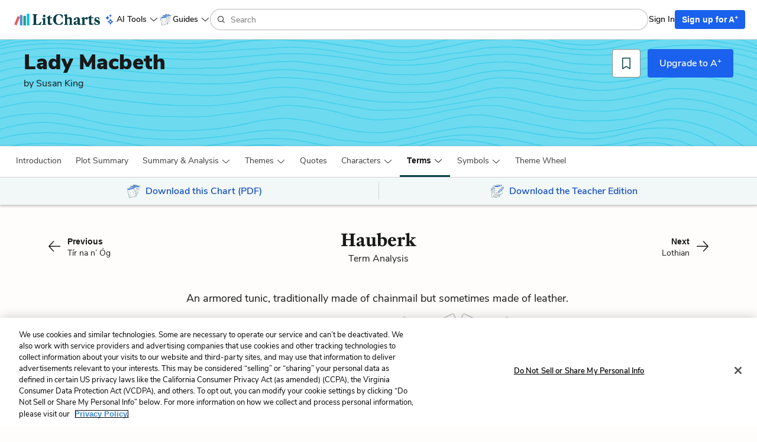

--- FILE ---
content_type: text/javascript
request_url: https://assets.litcharts.com/packs/js/807-366d6941bfeabe35d4ce.js
body_size: 7386
content:
/*! For license information please see 807-366d6941bfeabe35d4ce.js.LICENSE.txt */
"use strict";(self.webpackChunklc3=self.webpackChunklc3||[]).push([[807],{44323:(e,t,r)=>{r.r(t),r.d(t,{default:()=>o});var n=r(96540),a=r(70698),l=[{question:"How does the sign up process for groups work?",answer:n.createElement(n.Fragment,null,"Once we receive your payment, we will collect information from you about each licensee in your group. We'll then create the accounts and send an email with login info to each licensee directly\u2014it's seamless and easy!")},{question:"Does everyone get their own account?",answer:n.createElement(n.Fragment,null,"Yes! Each licensee receives a unique username and password that gives them access to their own private account.")},{question:"What are the benefits of purchasing a group subscription vs. just buying individual subscriptions?",answer:n.createElement(n.Fragment,null,"There are a bunch!",n.createElement("br",null),n.createElement("ul",null,n.createElement("li",null,n.createElement("strong",null,"Big discounts:")," Savings of up to 93% off our standard subscription rates."),n.createElement("li",null,n.createElement("strong",null,"Easier to manage renewals:")," Everyone can renew (or choose not to renew) in one group."),n.createElement("li",null,n.createElement("strong",null,"Faster to set up accounts:")," Everyone gets their own account info without having to sign up or fill out any paperwork or online forms."),n.createElement("li",null,n.createElement("strong",null,"Prioritized support:")," You'll have direct access to LitCharts customer support, including phone support if necessary."),n.createElement("li",null,n.createElement("strong",null,"Onboarding help:")," We'll help you and your licensees with any questions that arise about the sign up process or how to use LitCharts.")))},{question:"How does purchasing with a Purchase Order work?",answer:n.createElement(n.Fragment,null,"Our customer service team will create a custom invoice for you that you can use to generate a PO. Once we receive your PO and payment, we'll contact you to set up your accounts, which typically takes 1-2 business days at most.")},{question:"Can I see some free samples?",answer:n.createElement(n.Fragment,null,"Yes! LitCharts subscription plans include access to tons of exclusive features, such as our AI Teaching Tools and our premium analysis content. Below are samples of the downloadable versions of a few of our thousands of guides and classroom-ready resources.",n.createElement("br",null),n.createElement("ul",null,n.createElement("li",null,n.createElement("a",{href:"/mrs-dalloway-sample.pdf",target:"_blank",rel:"noopener noreferrer",title:"LitCharts Free Sample Literature Guide PDF"},"Literature Guide")),n.createElement("li",null,n.createElement("a",{href:"/mrs-dalloway.zip",target:"_blank",rel:"noopener noreferrer",title:"LitCharts Free Sample Teacher Edition"},"Teacher Edition")),n.createElement("li",null,n.createElement("a",{href:"/LitCharts-Anapest-Sample.pdf",target:"_blank",rel:"noopener noreferrer",title:"LitCharts Free Sample Literary Term PDF"},"Literary Term")),n.createElement("li",null,n.createElement("a",{href:"/Shakescleare-Hamlet-Sample.pdf",target:"_blank",rel:"noopener noreferrer",title:"Hamlet Shakescleare Free Sample PDF"},"Shakescleare Translation"),n.createElement("span",null," (excerpt)"))))}];const o=function(){return n.createElement("div",{className:"tw-z-10 tw-w-full tw-mt-10 tw-flex tw-justify-center"},n.createElement("div",{className:"tw-w-full tw-max-w-[932px]"},n.createElement("h2",{className:"title-6 tw-m-0 tw-py-[10px] tw-px-[15px]"},"FAQs"),n.createElement("div",{className:"tw-flex tw-flex-col"},l.map((function(e){return n.createElement("div",{className:"groups-info__expandable-row--wrapper",key:e.question},n.createElement(a.default,{question:e.question,answer:e.answer}))})))))}},61112:(e,t,r)=>{r.r(t),r.d(t,{default:()=>m});var n=r(96540),a=r(4791),l=r(60814),o=r(50268),i=r(26774),s=r(44323),c=function(e){var t=e.icon,r=e.text;return n.createElement("div",{className:"tw-flex tw-items-center"},n.createElement("i",{className:"hidden-md hidden-lg hidden-xl lc-icon lc-icon-".concat(t," tw-text-blue lc-icon-xs tw-mr-1.5")}),n.createElement("i",{className:"hidden-xxs hidden-xs hidden-sm lc-icon lc-icon-".concat(t," tw-text-blue lc-icon-sm tw-mr-2")}),n.createElement("span",{className:"body-1"},r))},u=function(e){var t=e.scrollToQuote;return n.createElement("button",{"data-amplitude":"requestQuote",type:"button",onClick:t,className:"btn btn-default btn-lg tw-mt-0 tw-z-10 tw-w-fit tw-mb-6 md:tw-mb-0"},"Request a quote")};const m=function(e){var t=e.plans,r=void 0===t?[]:t,m=(0,n.useRef)(null),f=function(){if(m.current){m.current.scrollIntoView({behavior:"smooth",block:"start"});var e=m.current.querySelector(".quote-form, input, textarea");e&&e.focus()}};return n.createElement("div",{className:"tw-flex-1 tw-flex tw-flex-col tw-items-center"},n.createElement("div",{className:"tw-pt-5 tw-pb-10 tw-text-center tw-justify-start tw-font-serif tw-px-[15px] md:tw-px-0"},n.createElement("span",{className:"title-3 tw-text-green-shade-40"},"Save up to 93%"),n.createElement("span",{className:"title-3 tw-text-gray"}," with a group subscription")),n.createElement("div",{className:(0,a.A)("groups-info-tile-container tw-py-10 tw-justify-center tw-flex-col","tw-px-[15px] md:tw-flex-row md:tw-px-0")},n.createElement("div",{className:"tw-z-10 tw-flex tw-mr-0 tw-flex-col tw-self-center md:tw-items-start md:tw-mr-9"},n.createElement("span",{className:"title-4 tw-mb-1 tw-text-center md:tw-text-left md:tw-mb-3"},"Groups get more"),n.createElement("div",{className:(0,a.A)("tw-flex tw-flex-row tw-flex-wrap tw-gap-x-3 tw-gap-y-1 tw-justify-center tw-max-w-[452px]","md:tw-max-w-full md:tw-flex-col md:tw-gap-[10px]")},n.createElement(c,{icon:"filters",text:"Customizable plans"}),n.createElement(c,{icon:"money",text:"Exclusive discounts"}),n.createElement(c,{icon:"related-quote",text:"Priority guide requests"}),n.createElement(c,{icon:"sparkles",text:"Unlimited AI tool uses"}),n.createElement(c,{icon:"pdf",text:"School-wide PDF sharing"}),n.createElement(c,{icon:"star",text:"Dedicated customer support"}),n.createElement("div",{className:"tw-basis-full tw-flex tw-justify-center md:tw-basis-auto md:tw-mt-2.5 md:tw-justify-start"},n.createElement(u,{scrollToQuote:f})))),n.createElement("div",{className:"tw-flex tw-justify-center tw-z-10 tw-flex-col tw-gap-4 sm:tw-gap-0 sm:tw-flex-row"},r.map((function(e,t){return n.createElement("div",{className:"".concat(t===r.length-1?"sm:tw-ml-[-20px] ":"","tw-w-auto tw-flex tw-justify-center md:tw-w-full md:tw-flex-1"),key:e.tier},n.createElement(l.default,{benefits:e.benefits,tier:e.tier}))})))),n.createElement(o.default,null),n.createElement("div",{className:(0,a.A)("groups-info-tile-container tw-px-[15px] tw-py-[30px] tw-justify-center","tw-flex tw-flex-col md:tw-px-0 md:tw-py-10"),ref:m},n.createElement(i.default,null),n.createElement(s.default,null),n.createElement("div",{className:"tw-flex tw-flex-col tw-items-center tw-mt-10 tw-z-10"},n.createElement("span",{className:"title-5 tw-text-teal tw-text-center tw-mb-3"},"Ready to save with a group subscription?"),n.createElement(u,{scrollToQuote:f}))))}},60814:(e,t,r)=>{r.r(t),r.d(t,{default:()=>f});var n=r(96540),a=r(74986),l=r(4791),o=r(10847);function i(e,t){return function(e){if(Array.isArray(e))return e}(e)||function(e,t){var r=null==e?null:"undefined"!=typeof Symbol&&e[Symbol.iterator]||e["@@iterator"];if(null!=r){var n,a,l,o,i=[],s=!0,c=!1;try{if(l=(r=r.call(e)).next,0===t){if(Object(r)!==r)return;s=!1}else for(;!(s=(n=l.call(r)).done)&&(i.push(n.value),i.length!==t);s=!0);}catch(e){c=!0,a=e}finally{try{if(!s&&null!=r.return&&(o=r.return(),Object(o)!==o))return}finally{if(c)throw a}}return i}}(e,t)||function(e,t){if(e){if("string"==typeof e)return s(e,t);var r={}.toString.call(e).slice(8,-1);return"Object"===r&&e.constructor&&(r=e.constructor.name),"Map"===r||"Set"===r?Array.from(e):"Arguments"===r||/^(?:Ui|I)nt(?:8|16|32)(?:Clamped)?Array$/.test(r)?s(e,t):void 0}}(e,t)||function(){throw new TypeError("Invalid attempt to destructure non-iterable instance.\nIn order to be iterable, non-array objects must have a [Symbol.iterator]() method.")}()}function s(e,t){(null==t||t>e.length)&&(t=e.length);for(var r=0,n=Array(t);r<t;r++)n[r]=e[r];return n}var c=function(e){var t=e.isTeacher,r=e.isAPlus;if(t||r){var o=r?"Up to 93% off":"Up to 90% off";return n.createElement(n.Fragment,null,n.createElement("img",{src:a,alt:"A+ logo",className:"tw-h-7 tw-align-middle tw-mr-1 sm:tw-h-8"}),t&&n.createElement("span",{className:"tw-font-bold tw-text-teal body-1 tw-mr-1.5"},"Teacher"),n.createElement("div",{className:(0,l.A)("tw-rounded-[3px] tw-px-1.5 tw-py-0.5 tw-bg-bright-green tw-inline-flex tw-flex-col tw-items-start")},n.createElement("div",{className:"tw-justify-start tw-text-gray tw-text-xs tw-font-semibold"},o)))}return null},u=function(e){var t=e.expanded,r=e.onToggle;return n.createElement("button",{type:"button",onClick:r,className:(0,l.A)("tw-w-full tw-h-full tw-inline-flex tw-flex-col tw-justify-center tw-items-center","tw-bg-gray-tint-96 tw-border-b-[0] tw-border-x-[0] tw-rounded-b-[12px] tw-px-[10px] tw-py-1","tw-border-t tw-border-t-gray-tint-80")},n.createElement("div",{className:"tw-flex"},n.createElement("div",{className:"tw-inline-flex tw-flex-col tw-justify-start tw-items-start tw-p-1"},n.createElement("div",{className:"tw-inline-flex tw-justify-center tw-items-center tw-rounded"},n.createElement("div",{className:"tw-text-blue-shade-18 tw-text-base tw-font-semibold tw-font-['Nunito_Sans'] tw-leading-6"},t?"View less":"View features"))),n.createElement("div",{className:"tw-flex tw-items-center tw-relative tw-text-blue-shade-18"},n.createElement("i",{className:"lc-icon lc-icon-".concat(t?"up":"down"," lc-icon-xs")}))))},m=function(e){var t,r=e.benefit;return n.createElement("li",{className:"tw-flex tw-items-center tw-justify-between tw-border-b tw-border-[rgba(0,0,0,0.06)]"},n.createElement("div",{className:"tw-flex tw-items-center"},n.createElement("i",{className:"lc-icon tw-text-green-shade-20 ".concat(null!==(t=r.mobile)&&void 0!==t?t:r.icon," lc-icon-xs tw-mr-2 sm:tw-hidden")}),n.createElement("i",{className:"lc-icon ".concat(r.icon," lc-icon-xs tw-mr-2 tw-hidden sm:tw-inline")}),n.createElement("span",{className:"body-2 supported-text",dangerouslySetInnerHTML:{__html:r.text}})))};const f=function(e){var t=e.benefits,r=void 0===t?[]:t,a=e.tier,s=i((0,n.useState)(!1),2),f=s[0],w=s[1],d=a===o.l.A_PLUS_TEACHER,p=a===o.l.A_PLUS;return n.createElement("div",{className:(0,l.A)("tw-w-full tw-rounded-xl tw-shadow-[0px_2px_10px_0px_rgba(24,25,25,0.25)]","tw-max-w-[400px] sm:tw-w-[280px] tw-h-full tw-flex tw-flex-col sm:tw-flex-row")},n.createElement("div",{className:(0,l.A)("tw-pb-3 tw-pt-4 tw-px-[15px] tw-bg-white tw-rounded-t-xl tw-w-full tw-items-center","tw-inline-flex tw-flex-col tw-justify-start","sm:tw-py-[15px] sm:tw-rounded-b-xl")},n.createElement("div",{className:"tw-self-stretch tw-pb-3 tw-flex tw-flex-col tw-justify-start tw-items-start tw-gap-2"},n.createElement("div",{className:"tw-self-stretch tw-inline-flex tw-justify-start tw-items-center"},n.createElement(c,{isTeacher:d,isAPlus:p})),n.createElement("div",{className:"tw-self-stretch tw-flex tw-flex-col tw-justify-start tw-items-center"},n.createElement("div",{className:"tw-text-center body-3 tw-font-semibold"},"Each ",d?"teacher":"student"," seat as low as"),n.createElement("div",{className:"tw-text-center tw-justify-start"},n.createElement("span",{className:"title-2 tw-line-through tw-text-gray-tint-50"},"$",d?"95":"71"),n.createElement("span",{className:"title-2 tw-text-gray"}," ","$",d?"10":"5"),n.createElement("span",{className:"body-2 tw-font-bold"}," USD/year")))),n.createElement("div",{className:"tw-self-start hidden-xs hidden-xss benefits-list-container"},n.createElement("div",{className:"tw-self-stretch tw-flex tw-flex-col tw-justify-start tw-items-start tw-gap-1"},r.map((function(e){return n.createElement(m,{benefit:e,key:e.text})})))),f?n.createElement("div",{className:"hidden-sm hidden-md hidden-lg hidden-xl tw-flex tw-flex-col tw-self-start"},r.map((function(e){return n.createElement(m,{benefit:e,key:e.text})}))):null),n.createElement("div",{className:"hidden-sm hidden-md hidden-lg hidden-xl"},n.createElement(u,{expanded:f,onToggle:function(){return w(!f)}})))}},70698:(e,t,r)=>{r.r(t),r.d(t,{default:()=>s});var n=r(96540),a=r(5556),l=r.n(a),o=r(65888),i=r(1198);function s(e){var t=e.question,r=e.answer;return n.createElement(o.default,{expandableClassName:"groups-info__expandable-row"},n.createElement(i.default,{question:t,answer:r}))}s.propTypes={question:l().string,answer:l().node}},1198:(e,t,r)=>{r.r(t),r.d(t,{default:()=>i});var n=r(96540),a=r(5556),l=r.n(a),o=function(e){var t=e.question,r=e.answer,a=e.isExpanded;return n.createElement(n.Fragment,null,n.createElement("div",{className:"groups-info__question body-2 tw-font-medium tw-flex tw-items-center tw-justify-between"},n.createElement("div",{className:"groups-info__question--text"},t),n.createElement("div",{className:"lc-icon lc-icon-sm ".concat(a?"lc-icon-up":"lc-icon-down")})),n.createElement("div",{className:"groups-info__answer body-2"},r))};o.propTypes={question:l().string.isRequired,answer:l().node.isRequired,isExpanded:l().bool},o.defaultProps={isExpanded:!1};const i=o},97245:(e,t,r)=>{r.r(t),r.d(t,{default:()=>m});var n=r(96540),a=r(4791),l=r(38386),o=r(88695);function i(){i=function(){return t};var e,t={},r=Object.prototype,n=r.hasOwnProperty,a=Object.defineProperty||function(e,t,r){e[t]=r.value},l="function"==typeof Symbol?Symbol:{},o=l.iterator||"@@iterator",s=l.asyncIterator||"@@asyncIterator",c=l.toStringTag||"@@toStringTag";function u(e,t,r){return Object.defineProperty(e,t,{value:r,enumerable:!0,configurable:!0,writable:!0}),e[t]}try{u({},"")}catch(e){u=function(e,t,r){return e[t]=r}}function m(e,t,r,n){var l=t&&t.prototype instanceof x?t:x,o=Object.create(l.prototype),i=new O(n||[]);return a(o,"_invoke",{value:_(e,r,i)}),o}function f(e,t,r){try{return{type:"normal",arg:e.call(t,r)}}catch(e){return{type:"throw",arg:e}}}t.wrap=m;var w="suspendedStart",d="suspendedYield",p="executing",h="completed",y={};function x(){}function v(){}function g(){}var b={};u(b,o,(function(){return this}));var E=Object.getPrototypeOf,N=E&&E(E(q([])));N&&N!==r&&n.call(N,o)&&(b=N);var S=g.prototype=x.prototype=Object.create(b);function j(e){["next","throw","return"].forEach((function(t){u(e,t,(function(e){return this._invoke(t,e)}))}))}function A(e,t){function r(a,l,o,i){var s=f(e[a],e,l);if("throw"!==s.type){var c=s.arg,u=c.value;return u&&"object"==typeof u&&n.call(u,"__await")?t.resolve(u.__await).then((function(e){r("next",e,o,i)}),(function(e){r("throw",e,o,i)})):t.resolve(u).then((function(e){c.value=e,o(c)}),(function(e){return r("throw",e,o,i)}))}i(s.arg)}var l;a(this,"_invoke",{value:function(e,n){function a(){return new t((function(t,a){r(e,n,t,a)}))}return l=l?l.then(a,a):a()}})}function _(t,r,n){var a=w;return function(l,o){if(a===p)throw Error("Generator is already running");if(a===h){if("throw"===l)throw o;return{value:e,done:!0}}for(n.method=l,n.arg=o;;){var i=n.delegate;if(i){var s=L(i,n);if(s){if(s===y)continue;return s}}if("next"===n.method)n.sent=n._sent=n.arg;else if("throw"===n.method){if(a===w)throw a=h,n.arg;n.dispatchException(n.arg)}else"return"===n.method&&n.abrupt("return",n.arg);a=p;var c=f(t,r,n);if("normal"===c.type){if(a=n.done?h:d,c.arg===y)continue;return{value:c.arg,done:n.done}}"throw"===c.type&&(a=h,n.method="throw",n.arg=c.arg)}}}function L(t,r){var n=r.method,a=t.iterator[n];if(a===e)return r.delegate=null,"throw"===n&&t.iterator.return&&(r.method="return",r.arg=e,L(t,r),"throw"===r.method)||"return"!==n&&(r.method="throw",r.arg=new TypeError("The iterator does not provide a '"+n+"' method")),y;var l=f(a,t.iterator,r.arg);if("throw"===l.type)return r.method="throw",r.arg=l.arg,r.delegate=null,y;var o=l.arg;return o?o.done?(r[t.resultName]=o.value,r.next=t.nextLoc,"return"!==r.method&&(r.method="next",r.arg=e),r.delegate=null,y):o:(r.method="throw",r.arg=new TypeError("iterator result is not an object"),r.delegate=null,y)}function k(e){var t={tryLoc:e[0]};1 in e&&(t.catchLoc=e[1]),2 in e&&(t.finallyLoc=e[2],t.afterLoc=e[3]),this.tryEntries.push(t)}function T(e){var t=e.completion||{};t.type="normal",delete t.arg,e.completion=t}function O(e){this.tryEntries=[{tryLoc:"root"}],e.forEach(k,this),this.reset(!0)}function q(t){if(t||""===t){var r=t[o];if(r)return r.call(t);if("function"==typeof t.next)return t;if(!isNaN(t.length)){var a=-1,l=function r(){for(;++a<t.length;)if(n.call(t,a))return r.value=t[a],r.done=!1,r;return r.value=e,r.done=!0,r};return l.next=l}}throw new TypeError(typeof t+" is not iterable")}return v.prototype=g,a(S,"constructor",{value:g,configurable:!0}),a(g,"constructor",{value:v,configurable:!0}),v.displayName=u(g,c,"GeneratorFunction"),t.isGeneratorFunction=function(e){var t="function"==typeof e&&e.constructor;return!!t&&(t===v||"GeneratorFunction"===(t.displayName||t.name))},t.mark=function(e){return Object.setPrototypeOf?Object.setPrototypeOf(e,g):(e.__proto__=g,u(e,c,"GeneratorFunction")),e.prototype=Object.create(S),e},t.awrap=function(e){return{__await:e}},j(A.prototype),u(A.prototype,s,(function(){return this})),t.AsyncIterator=A,t.async=function(e,r,n,a,l){void 0===l&&(l=Promise);var o=new A(m(e,r,n,a),l);return t.isGeneratorFunction(r)?o:o.next().then((function(e){return e.done?e.value:o.next()}))},j(S),u(S,c,"Generator"),u(S,o,(function(){return this})),u(S,"toString",(function(){return"[object Generator]"})),t.keys=function(e){var t=Object(e),r=[];for(var n in t)r.push(n);return r.reverse(),function e(){for(;r.length;){var n=r.pop();if(n in t)return e.value=n,e.done=!1,e}return e.done=!0,e}},t.values=q,O.prototype={constructor:O,reset:function(t){if(this.prev=0,this.next=0,this.sent=this._sent=e,this.done=!1,this.delegate=null,this.method="next",this.arg=e,this.tryEntries.forEach(T),!t)for(var r in this)"t"===r.charAt(0)&&n.call(this,r)&&!isNaN(+r.slice(1))&&(this[r]=e)},stop:function(){this.done=!0;var e=this.tryEntries[0].completion;if("throw"===e.type)throw e.arg;return this.rval},dispatchException:function(t){if(this.done)throw t;var r=this;function a(n,a){return i.type="throw",i.arg=t,r.next=n,a&&(r.method="next",r.arg=e),!!a}for(var l=this.tryEntries.length-1;l>=0;--l){var o=this.tryEntries[l],i=o.completion;if("root"===o.tryLoc)return a("end");if(o.tryLoc<=this.prev){var s=n.call(o,"catchLoc"),c=n.call(o,"finallyLoc");if(s&&c){if(this.prev<o.catchLoc)return a(o.catchLoc,!0);if(this.prev<o.finallyLoc)return a(o.finallyLoc)}else if(s){if(this.prev<o.catchLoc)return a(o.catchLoc,!0)}else{if(!c)throw Error("try statement without catch or finally");if(this.prev<o.finallyLoc)return a(o.finallyLoc)}}}},abrupt:function(e,t){for(var r=this.tryEntries.length-1;r>=0;--r){var a=this.tryEntries[r];if(a.tryLoc<=this.prev&&n.call(a,"finallyLoc")&&this.prev<a.finallyLoc){var l=a;break}}l&&("break"===e||"continue"===e)&&l.tryLoc<=t&&t<=l.finallyLoc&&(l=null);var o=l?l.completion:{};return o.type=e,o.arg=t,l?(this.method="next",this.next=l.finallyLoc,y):this.complete(o)},complete:function(e,t){if("throw"===e.type)throw e.arg;return"break"===e.type||"continue"===e.type?this.next=e.arg:"return"===e.type?(this.rval=this.arg=e.arg,this.method="return",this.next="end"):"normal"===e.type&&t&&(this.next=t),y},finish:function(e){for(var t=this.tryEntries.length-1;t>=0;--t){var r=this.tryEntries[t];if(r.finallyLoc===e)return this.complete(r.completion,r.afterLoc),T(r),y}},catch:function(e){for(var t=this.tryEntries.length-1;t>=0;--t){var r=this.tryEntries[t];if(r.tryLoc===e){var n=r.completion;if("throw"===n.type){var a=n.arg;T(r)}return a}}throw Error("illegal catch attempt")},delegateYield:function(t,r,n){return this.delegate={iterator:q(t),resultName:r,nextLoc:n},"next"===this.method&&(this.arg=e),y}},t}function s(e,t,r,n,a,l,o){try{var i=e[l](o),s=i.value}catch(e){return void r(e)}i.done?t(s):Promise.resolve(s).then(n,a)}function c(e,t){return function(e){if(Array.isArray(e))return e}(e)||function(e,t){var r=null==e?null:"undefined"!=typeof Symbol&&e[Symbol.iterator]||e["@@iterator"];if(null!=r){var n,a,l,o,i=[],s=!0,c=!1;try{if(l=(r=r.call(e)).next,0===t){if(Object(r)!==r)return;s=!1}else for(;!(s=(n=l.call(r)).done)&&(i.push(n.value),i.length!==t);s=!0);}catch(e){c=!0,a=e}finally{try{if(!s&&null!=r.return&&(o=r.return(),Object(o)!==o))return}finally{if(c)throw a}}return i}}(e,t)||function(e,t){if(e){if("string"==typeof e)return u(e,t);var r={}.toString.call(e).slice(8,-1);return"Object"===r&&e.constructor&&(r=e.constructor.name),"Map"===r||"Set"===r?Array.from(e):"Arguments"===r||/^(?:Ui|I)nt(?:8|16|32)(?:Clamped)?Array$/.test(r)?u(e,t):void 0}}(e,t)||function(){throw new TypeError("Invalid attempt to destructure non-iterable instance.\nIn order to be iterable, non-array objects must have a [Symbol.iterator]() method.")}()}function u(e,t){(null==t||t>e.length)&&(t=e.length);for(var r=0,n=Array(t);r<t;r++)n[r]=e[r];return n}function m(){var e=c((0,n.useState)(""),2),t=e[0],r=e[1],u=c((0,n.useState)(""),2),m=u[0],f=u[1],w=c((0,n.useState)(!1),2),d=w[0],p=w[1],h=c((0,n.useState)(null),2),y=h[0],x=h[1],v=c((0,n.useState)(null),2),g=v[0],b=v[1],E=function(){var e,r=(e=i().mark((function e(r){var n,a,l;return i().wrap((function(e){for(;;)switch(e.prev=e.next){case 0:if(r.preventDefault(),x(null),b(null),n=!0,""===t.trim()?(x("Email can't be blank"),n=!1):/^[^@\s]+@[^@\s]+\.[^@\s]+$/.test(t)||(x("Email is invalid"),n=!1),""===m.trim()&&(b("Group description can\u2019t be blank"),n=!1),n){e.next=8;break}return e.abrupt("return");case 8:return e.next=10,(0,o.A)("/subscription/groups",{body:JSON.stringify({email:t,group_description:m}),method:"POST"});case 10:if((a=e.sent).ok){e.next=18;break}return e.next=14,a.json();case 14:(l=e.sent).errors&&(l.errors.email&&x(Array.isArray(l.errors.email)?l.errors.email[0]:l.errors.email),l.errors.group_description&&b(Array.isArray(l.errors.group_description)?l.errors.group_description[0]:l.errors.group_description)),e.next=20;break;case 18:N(),p(!0);case 20:case"end":return e.stop()}}),e)})),function(){var t=this,r=arguments;return new Promise((function(n,a){var l=e.apply(t,r);function o(e){s(l,n,a,o,i,"next",e)}function i(e){s(l,n,a,o,i,"throw",e)}o(void 0)}))});return function(e){return r.apply(this,arguments)}}(),N=function(){r(""),f(""),x(null),b(null),p(!1)};return d?n.createElement("div",{className:(0,a.A)("tw-flex tw-h-[328px] tw-max-w-[400px] tw-flex-col tw-items-center tw-justify-center tw-bg-white","tw-z-10 tw-rounded-[12px] tw-shadow-[0px_2px_10px_0px_rgba(24,25,25,0.25)] tw-p-[15px] tw-text-center")},n.createElement("h2",{className:"title-2 tw-text-teal tw-mb-1 tw-mt-0"},"Thank you!"),n.createElement("p",{className:"body-2 tw-mb-4"},"We have received your request. A member of our team will respond in 1\u20132 business days."),n.createElement("button",{"data-amplitude":"requestAnotherQuote",type:"button",onClick:N,className:(0,a.A)("btn btn-default btn-lg")},"Request another quote")):n.createElement("div",{className:(0,a.A)("tw-min-h-[328px] tw-flex tw-w-full tw-max-w-[400px] tw-flex-col","tw-pt-3 tw-pr-4 tw-pb-4 tw-pl-4 tw-z-10","md:tw-pt-4 md:tw-pr-5 md:tw-pb-5 md:tw-pl-5","tw-bg-white tw-shadow-[0px_2px_10px_0px_rgba(24,25,25,0.25)] tw-rounded-xl")},n.createElement("form",{className:"quote-form tw-w-full tw-flex tw-flex-col tw-text-left",onSubmit:E},n.createElement("div",{className:"body-2 tw-mb-3"},n.createElement(l.default,{inputId:"email",type:"text",name:"email",labelText:"Email*",errorMessage:y,inputClass:"input-lg tw-w-full",value:t,labelClass:"tw-flex body-2 tw-mb-0",handleChange:function(e){return r(e.target.value)}})),n.createElement("div",{className:"body-2 tw-mb-5"},n.createElement(l.default,{labelClass:"tw-flex body-2",labelText:"Group description*",InputComponent:"textarea",inputId:"group-description",name:"group-description",inputClass:"input-lg !tw-h-[104px] tw-w-full tw-resize-y",placeholder:"E.g., number of teachers and students or any other details about your group",value:m,errorMessage:g,handleChange:function(e){return f(e.target.value)}})),n.createElement("button",{"data-amplitude":"submitQuoteForm",type:"submit",className:"btn btn-primary btn-lg tw-w-full"},"Submit")))}},26774:(e,t,r)=>{r.r(t),r.d(t,{default:()=>o});var n=r(96540),a=r(4791),l=r(97245);const o=function(){return n.createElement("div",{className:(0,a.A)("tw-w-full tw-flex tw-flex-col tw-items-center tw-justify-center tw-z-10 md:tw-flex-row")},n.createElement("div",{className:(0,a.A)("tw-flex tw-items-center tw-max-w-[400px] tw-w-full tw-flex-col tw-gap-3 md:tw-gap-8 md:tw-max-w-[100%]","md:tw-w-full md:tw-justify-center md:tw-flex-row")},n.createElement("div",{className:"tw-flex tw-flex-col tw-items-start tw-w-full md:tw-w-auto"},n.createElement("h2",{className:"title-4 tw-mt-0 tw-mb-1"},"Request a quote"),n.createElement("p",{className:"subtitle-1 tw-text-left tw-mb-0 md:tw-max-w-[250px]"},"Groups can save up to 93% on annual subscriptions.")),n.createElement(l.default,null)))}},50268:(e,t,r)=>{r.r(t),r.d(t,{default:()=>o});var n=r(96540),a=r(4791),l=[{name:"Maria S.",role:"High School Teacher",text:"This is a fantastic resource! It will also save hours of prep time!"},{name:"Kara B.",role:"Middle School Teacher",text:"This has been an essential resource for me. I\u2019ve already recommended LitCharts to colleagues!"}];const o=function(){return n.createElement("div",{className:(0,a.A)("tw-flex tw-flex-col tw-items-center tw-justify-center tw-w-full tw-py-[30px] tw-px-[15px] md:tw-py-10")},n.createElement("div",null,n.createElement("h5",{className:"title-5 tw-text-center tw-text-teal tw-my-0"},"Trusted by 400+ Schools and Institutions")),n.createElement("div",{className:(0,a.A)("tw-flex tw-gap-4 tw-bg-white tw-pt-3 tw-rounded-lg tw-max-w-[710px] tw-w-full","tw-flex-col tw-justify-center md:tw-flex-row md:tw-px-0 md:tw-gap-5 md:tw-max-w-[932px]")},l.map((function(e){return n.createElement("div",{key:e.name,className:"tw-flex tw-items-start tw-flex-1"},n.createElement("i",{className:"lc-icon lc-icon-quote-filled tw-text-blue lc-icon-md tw-mr-2"}),n.createElement("div",{className:"tw-pt-1"},n.createElement("div",{className:"body-3 tw-font-bold"},e.name," ",n.createElement("span",{className:"tw-font-semibold tw-text-teal"},e.role)),n.createElement("div",{className:"body-1"},e.text)))}))))}},73910:(e,t,r)=>{r.r(t),r.d(t,{default:()=>u});var n=r(96540),a=r(71465),l=r(19623),o=r(81359),i=r(51162);function s(e,t){return function(e){if(Array.isArray(e))return e}(e)||function(e,t){var r=null==e?null:"undefined"!=typeof Symbol&&e[Symbol.iterator]||e["@@iterator"];if(null!=r){var n,a,l,o,i=[],s=!0,c=!1;try{if(l=(r=r.call(e)).next,0===t){if(Object(r)!==r)return;s=!1}else for(;!(s=(n=l.call(r)).done)&&(i.push(n.value),i.length!==t);s=!0);}catch(e){c=!0,a=e}finally{try{if(!s&&null!=r.return&&(o=r.return(),Object(o)!==o))return}finally{if(c)throw a}}return i}}(e,t)||function(e,t){if(e){if("string"==typeof e)return c(e,t);var r={}.toString.call(e).slice(8,-1);return"Object"===r&&e.constructor&&(r=e.constructor.name),"Map"===r||"Set"===r?Array.from(e):"Arguments"===r||/^(?:Ui|I)nt(?:8|16|32)(?:Clamped)?Array$/.test(r)?c(e,t):void 0}}(e,t)||function(){throw new TypeError("Invalid attempt to destructure non-iterable instance.\nIn order to be iterable, non-array objects must have a [Symbol.iterator]() method.")}()}function c(e,t){(null==t||t>e.length)&&(t=e.length);for(var r=0,n=Array(t);r<t;r++)n[r]=e[r];return n}const u=function(e){var t=e.aPlusConfig,r=e.teacherConfig,c=e.groupInfoLink,u=e.teacherFocus,m=e.loggedIn,f=s((0,n.useState)("annual"),2),w=f[0],d=f[1],p=(0,i.default)().width,h=t[w],y=r[w];return n.createElement("div",{className:"plan-cards-container"},n.createElement("div",{className:"toggle-container"},n.createElement(a.default,{onToggle:function(){d((function(e){return"annual"===e?"monthly":"annual"}))},selectedPlan:w})),n.createElement("div",{className:"plan-cards-container-content"},n.createElement("div",{className:"plan-cards"},u?null:n.createElement("div",{className:"paid-card"},n.createElement(l.default,{teacherFocus:u,selectedPlan:w,benefits:t.benefits,planType:t.planType,planCode:h.code,annualPrice:h.total,cents:h.cents,dollars:h.dollars,groupInfoLink:c,loggedIn:m,showGroupInfoLink:!u&&p>o.uB})),n.createElement("div",{className:"paid-card"},n.createElement(l.default,{teacherFocus:u,selectedPlan:w,benefits:r.benefits,planType:r.planType,planCode:y.code,annualPrice:y.total,cents:y.cents,dollars:y.dollars,groupInfoLink:c,loggedIn:m,showGroupInfoLink:u||p<o.uB})))))}},51162:(e,t,r)=>{r.r(t),r.d(t,{default:()=>o});var n=r(96540);function a(e,t){return function(e){if(Array.isArray(e))return e}(e)||function(e,t){var r=null==e?null:"undefined"!=typeof Symbol&&e[Symbol.iterator]||e["@@iterator"];if(null!=r){var n,a,l,o,i=[],s=!0,c=!1;try{if(l=(r=r.call(e)).next,0===t){if(Object(r)!==r)return;s=!1}else for(;!(s=(n=l.call(r)).done)&&(i.push(n.value),i.length!==t);s=!0);}catch(e){c=!0,a=e}finally{try{if(!s&&null!=r.return&&(o=r.return(),Object(o)!==o))return}finally{if(c)throw a}}return i}}(e,t)||function(e,t){if(e){if("string"==typeof e)return l(e,t);var r={}.toString.call(e).slice(8,-1);return"Object"===r&&e.constructor&&(r=e.constructor.name),"Map"===r||"Set"===r?Array.from(e):"Arguments"===r||/^(?:Ui|I)nt(?:8|16|32)(?:Clamped)?Array$/.test(r)?l(e,t):void 0}}(e,t)||function(){throw new TypeError("Invalid attempt to destructure non-iterable instance.\nIn order to be iterable, non-array objects must have a [Symbol.iterator]() method.")}()}function l(e,t){(null==t||t>e.length)&&(t=e.length);for(var r=0,n=Array(t);r<t;r++)n[r]=e[r];return n}const o=function(){var e=a((0,n.useState)({width:void 0,height:void 0}),2),t=e[0],r=e[1],l=function(){r({width:window.innerWidth,height:window.innerHeight})};return(0,n.useEffect)((function(){return l(),window.addEventListener("resize",l),function(){return window.removeEventListener("resize",l)}}),[]),t}}}]);
//# sourceMappingURL=807-366d6941bfeabe35d4ce.js.map

--- FILE ---
content_type: image/svg+xml
request_url: https://assets.litcharts.com/assets/reskin/patterns/desktop/guides/6-7a8aa38dc21787c8c040cc874e4967667ccba4ec734b7bff534efc42ea1e9aeb.svg
body_size: 18377
content:
<svg data-name="Draw Layer" xmlns="http://www.w3.org/2000/svg" preserveAspectRatio="none slice" viewBox="0 0 720 100"><style>rect { fill: #6DDAF0; } path { fill: #48D1EC }</style>
<rect width="100%" height="100%"></rect><path d="M58.6 7.4c-2.3 0-4.5 0-6.8.2l-4 .1a126.8 126.8 0 0 1-5.3 0c-1.5 0-3 0-4.6.2l-3 .3-2 .2-1.8.2-1.9.2L27 9l-2.2.2-2 .2-1.6.2-1.6.2-2.5.3-3 .4c-2 .3-4 .7-5.8 1.2l-6 1.4-2.3.6V14.6l1.8-.3 6-1.5 2.2-.5a77.7 77.7 0 0 1 5.9-1l3-.4 2.3-.3 2.6-.3h-.1l5.6-.5c1 0 1.9-.2 2.8-.3l3-.3 3.8-.4h7.4l4.3-.2 3.7-.1h4.2c2.4 0 4.9 0 7.3.3l1.9.1 1.9.2 1.8.1 2.7.3 3.5.3 1.9.2 2 .2 3.7.4 3.7.5 3.8.5 3.8.5 3.6.5 1.5.2 2 .2 8.2 1 4.3.4 5 .7 2.2.3 2 .2 2 .3 2.2.2 1.8.3 2 .2 2.1.2 3 .3 2.5.1 2.3.2 5.1.3 4.6.3 5 .3 2.5.1 2.1.2h2.2l2.9.2 4.9.3 5 .1h5.1l5.8-.1a220.2 220.2 0 0 1 10.2-.2l4.4-.3 5-.2 5-.3 2.3-.2 2.7-.2 2.2-.2 2-.1 2.3-.2 2.8-.3 2.5-.2 2.4-.2 4.8-.5 4.8-.4 5.2-.4 4.3-.2 5.2-.3 4.5-.4 5.3-.4 4.4-.2h14.3l2.5.2h2.2l2.4.1a137.1 137.1 0 0 1 7.5.4l2.3.2 3 .3 4.2.4 2.4.2c.9 0 1.7.2 2.5.3l4.8.7 4.8.6 4 .5 3 .4h.1l4 .7 3.5.5 4 .6 3.6.5a163.8 163.8 0 0 1 4.6.8l2 .4 2 .4 1.5.3 2.2.4 3.6.7 3 .4c1 .2 2.1.2 3.1.3l1.5.1 2 .2 3.6.1h4l2 .1a212.5 212.5 0 0 1 6.6 0l4.8-.1 4.5-.3 4.5-.3 2.1-.2c.9 0 1.7-.2 2.6-.3l2.2-.2 2.3-.2 1.8-.2 1.9-.3 1.8-.3c.6 0 1.3-.2 2-.4 2.7-.5 5.3-1.2 8-1.8l3.6-1 1-.1 1.3-.3 2.4-.4c.6-.2 1.2-.2 1.9-.3l1.1-.2 1.3-.2 1.9-.3 1.9-.2 4.8-.5 5-.4 1.3-.1a152.7 152.7 0 0 0 3.4-.4l2.6-.2 1-.1 1.4-.1 4.8-.4a160.2 160.2 0 0 1 8.8-.5h8.9l4.7.1 3.4.3 1.7.2 2 .1 1.7.2a109.3 109.3 0 0 1 5.6.7l3.1.3 3.8.5 4.2.5 2 .3c.7 0 1.4.2 2 .3l2.9.5 1.7.3 2.2.5 3.8.8 1.7.4 2 .4 3.3.8 1.7.3 2 .4 3.2.6 1.4.2h1l1.1.1 3.8.3h2l2.7.2 7.7.4 4 .2h9.3l2.4-.1a41 41 0 0 0 4.5-.5l2.6-.4 4.8-.7 2.6-.5 2.7-.4 2.4-.4 2.2-.4 1.8-.3a76.4 76.4 0 0 1 7-1.4l4.5-1 4.3-.8 4.4-.8 1.3-.2 1.2-.2 2.6-.5c.7 0 1.4-.2 2-.3.8 0 1.5-.2 2.3-.3l4.3-.6 2.3-.3 2.4-.4 2.3-.2 2.1-.3 4.8-.8 4.8-.6h-.1l2.3-.2 2.3-.2 5-.3a112 112 0 0 1 9.9 0l4.8.3 4.2.2 4.2.3 4 .5h.2l3.6.7 4 .6 4.3.8 4.1 1 2 .5 1.7.6 4.6 1.4 4 1.3.4.1v-.8-.3l-.6-.1-4.7-1.5-5-1.6-2-.6-2.6-.6-2.4-.5-2.6-.4-2-.4-2.6-.4-2.2-.4-2-.4-4.2-.5-2.1-.2h-1.8l-4.1-.3-4.5-.3a85 85 0 0 0-9.4-.1l-5 .3c-3.1.2-6.3.5-9.4 1l-4.3.6-4.4.6-4.3.6-2.7.4-2.1.3-4 .6-1.8.2-2.4.4-4.4.8-2.5.4-2.1.5c-.6 0-1.1.2-1.7.3a72 72 0 0 0-6.4 1.4l-4.5.8-2.3.5-2.1.4-1.9.2-1.2.2-1.3.3-2.3.3-2.6.5-4.3.6-2.6.4-2.4.3-2.3.2-2.7.1h-9.9l-4.6-.3-4-.2-4.7-.3h-2.5l-2.3-.2-2-.2a44 44 0 0 1-2-.2h.2l-3-.5-1.8-.3-2-.4-3.4-.8-1.7-.4-2-.4-3.7-.8-1.9-.4-1-.2-1.1-.2-2.8-.5-1.4-.2-2.1-.3-1.6-.3-1.7-.2-4.2-.5-3-.3-3.5-.5-7.5-.7-1.7-.2-1.6-.1-1.8-.2a60.5 60.5 0 0 0-4.7-.1H471.9l-2.7.3-2.2.1-2.6.2-4.8.5-2.3.2a108.3 108.3 0 0 1-4.8.4l-2.8.3-4.5.4-4.8.5-2.1.3-2.5.4-2.2.3-1.2.3a1977.7 1977.7 0 0 1-4 .8l-2.5.6-5.2 1.3-4 .9-2.1.3-2.7.4h.2l-2.7.3-3.3.3-3.2.3-3.3.3-3.3.2-3.4.2a125.7 125.7 0 0 1-6.6.3H383l-3.1-.1H374l-2.4-.2-2.7-.2-2.3-.2-2.2-.2-2.5-.4-3-.5-1.8-.4-1.6-.3-3-.6-4-.8-3.4-.5-3.2-.5-3.8-.5-3.3-.5-4.5-.8-5-.6-4.6-.6-2.3-.3-2.9-.4-4.5-.5-5-.5-4.4-.4-2.4-.2-2.9-.2-4.8-.2-4.9-.1-1.3-.1h-1l-2.4-.1-5-.1h-4.5l-4.6.2c-1.7 0-3.3.2-5 .3l-2.3.2-2.7.2a119.8 119.8 0 0 1-9.4.7l-4.8.2-5.3.5-2.1.2-2.3.2-5.1.4-2.6.3-2 .2-5 .4-2 .2c-.8 0-1.6 0-2.3.2l-2.4.1-2.9.2-4.9.2-2.1.2-2.7.1-2.3.1h-2.4l-5.3.1-5 .1-5.8.1h-4.8l-5-.3-9.8-.5-4.8-.3-5-.3-4.6-.3-2.2-.1-3-.2-2.5-.2-2.3-.2-4.4-.5-3.9-.5-2-.2-2.2-.3-2.3-.3-2.2-.3-4.9-.6-4.5-.5-4-.4-3.5-.4-3.4-.5-3.8-.6-3.8-.4-2-.3-1.7-.2-3.8-.5L79 9l-2-.2-1.8-.2-4.3-.4-4-.3-1.8-.2-1.7-.1-2-.1h-2zM330.6 18zM410.4 22.9zM330.6 18zM410.4 22.9zM31 8.6zM22.7 9.4zM19.5 9.8zM691.3 12.3zM691.4 12.3zM691.4 12.3zM691.4 12.3zM330.6 18zM330.7 18zM409.4 22h.1zM409.4 22zM580.3 22.8zM580.3 22.8zM580.3 22.8zM410.4 22.9z"></path><path d="M43.3 3l-3.1.3-3 .2-1.7.2-1.6.1-1.4.1a44.1 44.1 0 0 1-5.5.3l-6.7.7h-.1l-1.3.1-1.6.2-3 .4c-.5 0-1 0-1.4.2l-1.4.2-1.5.3-1.6.2-2.8.5-3 .6-1.2.2L.1 8h-.2v1l2-.4L3 8.5l1.3-.2 2.6-.5L8 7.6l1.3-.2 2.6-.5 1.2-.2 1.2-.2 1.4-.1 1.2-.2 2.2-.2 2.4-.3c1.2 0 2.3-.2 3.4-.3l1.7-.1 2-.2h2l1.8-.2 1.6-.1 2-.2a462.2 462.2 0 0 1 9.5-.5h5.8l3.1.1 3.2.1 3.5.2 3.7.1 3.6.2c1.2 0 2.3 0 3.4.2l4 .2 3.9.4A148.9 148.9 0 0 1 85 6l1.5.2 3.3.3 1.4.2 1.4.2L94 7l1.7.2 2.8.2a88 88 0 0 1 3 .3l6.1.4c1 0 1.9.2 2.8.3h1.5l1.9.3 5.8.4 2.6.2 3 .3 2.7.2 1.5.1 1.7.2 3.3.2 2.3.2 2.5.2 3.4.2 1.7.2c.6 0 1.3 0 2 .2l3 .3 1.7.2a80 80 0 0 0 5.6.3h8.4l1.9.1 3.2.1H190.1l2.1-.1h1.9l2-.2 2.2-.1 2-.1 2.4-.2h2.4l2.9-.2 1.2-.1 1.1-.1 2.2-.2 4.8-.3 4.5-.4 2.1-.1 2.7-.2 2-.2 2-.1 4.6-.2 5-.1h2.5l2.5-.2 4.5-.3 5-.3a179.7 179.7 0 0 0 9-.6c1.5 0 3-.2 4.3-.3l2-.1h2.5l1.7-.1h2c1.4 0 2.8 0 4.2.2l4 .1 3.7.2a136.2 136.2 0 0 0 7.6.4c1.3 0 2.6.2 3.9.4l3 .3 3 .5c.6 0 1.1 0 1.7.2l1.8.2 6.2.8 2.3.4 1 .2 1.3.2 2.4.5 4.2.9 1.8.2 2.2.3 4.1.6h.2a.4.4 0 0 0 .1 0h.3-.2l2.5.5 2.6.4 2.7.4 4.2.6c1.2.2 2.3.3 3.4.6.6 0 1.2.2 1.7.3l2.8.4 1.8.3 1.6.2 3.6.4 3.3.3 3.6.4 3.3.4 3.8.2 3.8.1 4.2.2a59.4 59.4 0 0 0 3.5.1 32.4 32.4 0 0 0 3.5-.2l1.8-.3 2.2-.3 2.1-.3 2.6-.4 2.4-.4 2.5-.5 2.5-.4 3.1-.4a146.2 146.2 0 0 0 4.9-.8l2.9-.5 3-.5 1.2-.2 1.8-.3 3-.4 2.8-.4c1 0 1.8-.2 2.7-.3l3.1-.3 3.3-.4 3.7-.6 1.6-.3 2-.3 3.6-.8 3.3-.8 1.8-.3 1.8-.3A67.3 67.3 0 0 1 471 7.8h1.7l2-.2 3.5-.2a66 66 0 0 1 7.3 0l3 .1 2.7.1a122 122 0 0 1 6 .5l3 .2 1.4.2 1.6.2 3.3.2 1.4.2h1.3l4.9.7a121.7 121.7 0 0 1 8.3 1.5l3.4.5 2.7.4 3 .4 1.5.2 1.5.1 1.4.2 1.6.1 2.7.3 2.8.4c.9 0 1.8.2 2.6.3h1.4l1.6.2 3 .1 3.3.2 1.5.2h1.5c1.1.2 2.2.2 3.3.2h3l3.3.2h4.5l1.8-.1h1.4l1.3-.2 2.7-.2 2.8-.2 2.7-.1h1.4l1.4-.1 2.7-.4 1.6-.2 1.9-.3 3.8-.5 3-.4a71.3 71.3 0 0 0 6.6-1l2.7-.6 3.8-.8a156.5 156.5 0 0 0 9.2-2l3.6-.5c1.3 0 2.6-.2 3.8-.3l2-.2 2.6-.3 3.5-.4 2-.2 2.2-.1 5.2-.2c2.6-.2 5.3-.3 7.9-.3h7.6l3-.2h3.5c1 0 2 0 3 .2l1.5.1 1.5.2 2.7.2a409.1 409.1 0 0 1 5.9.7 287.2 287.2 0 0 1 5.4.8c1 0 1.8.2 2.7.3h-.1l2.4.3 2.7.3 2.7.3 2.7.3 2.3.5 2.4.5 3.4.8 2.9.7 3 .8a180.4 180.4 0 0 0 3.3 1v-.2a5.7 5.7 0 0 1 0-.9l-1.2-.3-5.2-1.4-2-.5-3-.7-1.8-.4A50.3 50.3 0 0 0 701 8l-4.2-.5-2-.2-2-.2-5.2-.8-1.4-.2-1.5-.2-3-.4-3.1-.2-1.5-.2-1.5-.1-1.5-.2-1.4-.1a44.7 44.7 0 0 0-5.4-.2H664l-1.8.1h-4l-1.9.1h-2l-4 .1-2.2.1a180.2 180.2 0 0 1-7.5.3l-2.3.3c-1 0-1.9.2-2.8.3l-3.6.4-3.7.4-1.8.1-1.8.3-4.2.7-1.7.4-2.1.5-3.3.7-2 .4-2.2.4-3.5.8-2.1.3-2.4.4-3 .3-2.3.3-1.3.1-1.5.3c-.8 0-1.6.2-2.4.4l-2.3.3-3.3.2h-1.6a53.8 53.8 0 0 0-6.9.5l-1.9.2h-1.5l-1.6.1h-6.2l-1.5-.1H562a79.8 79.8 0 0 1-6.3-.4l-6.3-.4h-1.5l-1.3-.1-1.4-.2-1.5-.2-5.5-.6-1.1-.1-1.4-.1-2.6-.3-1.2-.1-1.5-.2-2.4-.4a80 80 0 0 1-.1 0c-.7 0-1.4-.2-2-.3l-2.8-.4-2.6-.4-1.3-.3-1.6-.3-3-.6-3.1-.4-3-.3-4-.3a71.1 71.1 0 0 1-7.6-.8c-1.3 0-2.5-.2-3.8-.3l-3.4-.1-3.6-.2h-1.8a64.6 64.6 0 0 0-4.7 0h-2.4l-4.8.3h-2l-2 .1-2 .1-2.3.2-7 1-3 .6-1.8.4c-.6 0-1.1.2-1.7.4l-6.3 1.3-3.8.6a58.6 58.6 0 0 1-3.6.5l-2.4.3h.2c-1.8.2-3.5.3-5.2.6l-5.9.7-3 .5-1.2.2-1.8.3-2.9.5-2.3.4-2.5.4-3.1.4-3 .5-2.9.5-2.7.5c-.8 0-1.7.2-2.5.4l-2.6.4-1.2.2-1.2.1a35.5 35.5 0 0 1-3.8.2l-4.5-.1-2.4-.1-2.5-.1a68.4 68.4 0 0 1-8.4-.6l-4.1-.5c-2.8-.3-5.6-.5-8.3-.9l-1.5-.2-2.4-.4-3.2-.6-3-.5-3-.4a.3.3 0 0 0-.1 0l-2.7-.4h-.1l-1.7-.3-2.1-.3-1.8-.3-1-.2-2.4-.3-2.2-.3-2.3-.3h-.1l-4.5-1-2.7-.5a40.5 40.5 0 0 0-2.8-.5l-3-.4-3.8-.5-3.6-.5-3.9-.5a151.6 151.6 0 0 0-7.7-.8l-4.2-.2-5-.3-3.9-.2-5-.2h-7l-2.7.3-2.3.1-2.4.2c-.9 0-1.7 0-2.6.2l-3.2.2-4.9.3-4.9.3-4.3.2-2.4.1h-3l-9 .4-4.3.4-4.8.3-2.3.2-2.3.2-2 .1-2.6.2-2.4.2-2.5.1-2.4.1-2.7.2-3.8.2-4.3.2a305.2 305.2 0 0 1-11.6 0h-4.4l-4 .1h-3.6l-3.2-.1-3.4-.1h-7.2l-3.4-.3-3.5-.4-1.5-.2-1.7-.1-3.6-.3-4-.3-4.3-.3-6-.5-1.5-.1-1.3-.1-1.3-.2-1.6-.1-2.6-.2H117l-1.6-.2-3.3-.3-3.1-.3-2.8-.2-3.2-.2a58.6 58.6 0 0 1-6-.5l-1.3-.2H94L92.7 6l-1.6-.2a246.1 246.1 0 0 0-4.5-.5L85 5.1a100.8 100.8 0 0 0-7.4-.7l-2-.2-1.7-.1-1.9-.1-2-.2h-3.1l-3.3-.3-3.4-.1-3.2-.1H54L51.2 3h-7.9zm421 5.1zM598.1 11.9zM598.1 11.9zM598.1 11.9zM528 11.1zM598.1 11.9zM435.5 13zM340.7 14.2zM343.6 14.6zM390.6 18.8zM20.3 4.9zM20.2 5v-.1zM21.6 5.7z"></path><path d="M21.5 5.8a1 1 0 0 0 .1 0h-.1zM632 6.2zM634.8 6.9zM634.7 6.9zM693 7h-.1zM693 7zM693 7zM693 7zM527.8 11.1zM528 11.1h-.1zM317.6 11.3h-.1zM601.1 11.6h.1zM598.2 11.9zM598.2 11.9zM327.2 12.2zM435.5 13zM435.4 13zM432.3 13.4zM340.7 14.2zM343.5 14.6zM390.7 18.8zM390.7 18.8zM390.6 18.8zM46.8 15.3h-3.3l-3.4.2h-4.3l-1.7.1-3 .2-1.7.1-2 .2-1.6.2-1.7.1-1.7.2-2 .3-2 .3-2.1.3-2 .3-2 .4-1.7.2-1.7.4c-.6 0-1.2.2-1.7.3l-2 .5A128.9 128.9 0 0 0 0 21v.2a6.3 6.3 0 0 1 0 .7v.1a42.4 42.4 0 0 1 4.2-1.3l3.2-.7 3.2-.6 3.1-.6q.8 0 1.5-.2l2-.3L19 18c.7 0 1.3-.2 2-.3l3-.4a.5.5 0 0 1 .1 0l3.3-.3 1.7-.2 1.9-.1a61.9 61.9 0 0 1 4.5-.2h1.6l3-.1h1.5l1.9-.1h9.7l1.4.1h1.6l5.6.6 2.8.3 1.3.2 2 .2 2.8.2 3 .3 1.3.1 1.7.2 3.3.3 2.8.5c.5 0 1 0 1.6.2l1.5.2 1.4.1 2 .3 1.8.3 1.8.2 3 .3 3 .5 4.1.6 4.5.5 4.2.6 2.2.2 2.4.4 2.7.4 1.4.1 1.6.1 3.2.2 3.5.2 1.6.1 1.5.1 3.4.2c1.2.1 2.3.3 3.5.3a59.1 59.1 0 0 0 3.8.3l3.4.2 3.2.3 3 .3 1.4.2 1.7.1a153.6 153.6 0 0 0 6.9.5l3.8.1 1.6.1 2 .1 5.3.2h12l3.4-.2h1.6l2-.2 3-.2h1.8l1.8-.1h8.9l1.2-.1 1.8-.2 3-.2 1.2-.1 1.3-.2 1.6-.1 2.1-.3 4.5-.5 1.3-.1 1.8-.2 3.3-.3 2.4-.3 1.5-.2 1.5-.2 3-.4 1.9-.3 1.9-.2c.6 0 1.1-.2 1.7-.3l1.6-.2 1.5-.2q.9 0 1.7-.2h-.1l2.2-.2 2-.1 1.8-.2 2.4-.2 3.7-.3a88 88 0 0 1 4-.2h2l2.3-.1h2.1l2.4-.2a56.4 56.4 0 0 1 6.7.2l1.5.2c.5 0 1 0 1.5.2l3.6.4 1.8.2 2 .3 1.8.2 2.4.4 3.4.4 3.3.4c1.2 0 2.4.2 3.6.4 1.2 0 2.4.2 3.6.4l2.6.3 1.2.2 1.6.1 2.8.4c1 0 1.8.2 2.7.3.9 0 1.7.2 2.5.3l4 .6 3.4.4 2.7.4 3.1.5 4.3.8 3.6.6 2.1.3 1.8.2a.6.6 0 0 0 .1 0l1.1.2 3.6.7 1.6.3c.6.2 1.1.3 1.7.3l1.4.3c.5 0 1 0 1.6.2l3.4.4 7 .6a93.7 93.7 0 0 0 7.6.4h3.7a195 195 0 0 1 7.7 0l3.4.2a19.7 19.7 0 0 0 3.5 0l2.3-.3q1.3 0 2.5-.2l2-.2 1.8-.1 1.9-.2 2.4-.3 2.3-.1 2-.3 2.2-.2 2.4-.3a94.6 94.6 0 0 0 4.7-.7l2.6-.6 2.8-.7 6.4-1.5 10.2-2.5 4.8-1.2 2.6-.7 1.5-.3h.7l.8-.2 6.8-.6a347.4 347.4 0 0 1 6-.6l1.6-.1 1.8-.2 3-.1h6.5l3 .1 2.9.2c.8 0 1.6 0 2.4.2 1 0 2 .2 2.9.3l5.4.5 4.7.6 2.7.5 3.1.7 6.5 1.5 5.3 1 2.7.6 2.5.4 2 .3 2.4.4 2.9.4 2.5.4 1.8.3h-.1l3.6.6 1.5.3 1.7.2 2.7.4 1.5.2 2 .2a119.2 119.2 0 0 0 4.3.4l1.7.1c1 0 1.9.2 2.8.3l3 .2 2.8.2h3.4a107.6 107.6 0 0 1 5.7 0h2.2a248.8 248.8 0 0 0 5.7-.3l2.5-.2 2.2-.2 2-.2 1.9-.1 2-.2a37.5 37.5 0 0 0 4.1-.5l1.5-.2c2.5-.3 4.9-.9 7.3-1.4l7.8-1.9 7.6-1.9 7.3-1.8c2.6-.6 5-1.3 7.7-1.8l3.4-.5 3.6-.5 2-.3a138.3 138.3 0 0 0 5.4-.8l2.5-.2h1.4l1.4-.2 2.8-.2a57 57 0 0 1 5.6-.2h3l5.5-.2a93.7 93.7 0 0 1 13.2 1.6l5 .8 5.2 1 5.5 1.2 4.2 1c.6 0 1.2.2 1.9.4l1.8.4 1.6.6 1.6.6 1.7.6 1.7.6 2 .8 2 .8.4.1v-.4-.6l-.7-.3-2.8-1.1-1.2-.4-1.3-.5-2.2-.9c-.4 0-.7-.2-1-.3l-1.4-.5a34 34 0 0 0-2.4-.6l-2.8-.6-6.6-1.5-4-.8-3.3-.6-3.5-.6-3.4-.4-2.9-.5-1.4-.2-1.7-.2a86.5 86.5 0 0 0-4.6-.4h-10l-3.7.2-4 .3-3.9.3-1.7.2-2.6.3-1 .2-1.2.2-2.3.3-2.4.4-2.4.3-2.3.4a56 56 0 0 0-4.4 1l-2.9.6-19.1 4.8-4.4 1a95.5 95.5 0 0 1-7.4 1.4l-1.6.2-1.8.3h.1l-1.5.1-1.7.1-3.4.4-1.8.1-2.4.2-1.6.1-1.8.1-3.5.1h-6.9l-3.5.1h-1.3l-1.4-.1H562l-1.4-.2-5-.4-2.8-.3-2.6-.2-1.4-.1-1.6-.2a69 69 0 0 1-2.6-.4h-.1l-3.4-.6-4.3-.7-4.3-.7-2.7-.3-2-.3-2.4-.4h.1l-3.2-.6-1.3-.2-1.7-.4-3-.5-3.7-.9-3.9-1-3.7-.8-1.6-.3-1.5-.2-1.6-.2-2.1-.2-4-.4-3.9-.4c-1.2-.2-2.5-.2-3.7-.3h-2l-2.6-.2a89.5 89.5 0 0 0-13.9.5l-4.8.4-6 .6c-.5 0-1 0-1.6.2-.5 0-1 0-1.6.2l-.7.1-.8.2-1.5.3-11 2.8-13.5 3.3a80 80 0 0 1-5.6 1l-2.4.4-3 .4-2 .2-1.4.1-1.7.2c-1.3 0-2.7.2-4 .4l-1.5.1-1.9.2-4.1.4-2 .1-1.8.1a31 31 0 0 1-3.2 0l-3-.2H380a64 64 0 0 1-12-.7c-1.2 0-2.3-.2-3.5-.3l-1.3-.1-1.5-.2a106.2 106.2 0 0 1-4.8-.7c-.7 0-1.3-.2-2-.4l-2.5-.5-2.1-.3h-.1l-2.1-.4-1.6-.2-1.3-.1a.1.1 0 0 1-.1 0l-3.4-.7-2-.3-2.2-.4-2.8-.5-3.3-.5-4.1-.5-2.2-.3-1.8-.3-3-.3-3.3-.4-3-.3-3.4-.5-3.3-.4-3.9-.4-3-.3-3.8-.5-4-.6-2-.2-2-.2-3-.4-2.8-.4a45.3 45.3 0 0 0-5.7-.2l-3.5.1-4 .2c-2.4 0-4.7 0-7 .2-1.2 0-2.3.2-3.5.3l-1.8.2-1.8.1-3.7.3-3.6.5a68.6 68.6 0 0 1-3.5.5l-4.2.5-1.7.2-1.8.3-3.2.4-1.4.2-1.8.1-1.9.2-2 .2-3.6.4-2.2.3-2 .2-1.8.2-1.8.2-2 .2-2 .1-2.4.2h-8.1c-3.2 0-6.5.3-9.7.5h-2.4l-2.3.1-4.2.1h-8.5l-3.7-.1-3.5-.3-3.6-.1-3.9-.2-3.3-.2a176.1 176.1 0 0 1-5.1-.5l-2.2-.2-2-.3c-.8 0-1.6 0-2.4-.2l-2.5-.1h-1.1l-1.4-.1-2.5-.2-2.4-.3h-2l-2.3-.2-4.5-.3-2.2-.1-2.2-.2a98.1 98.1 0 0 1-4-.4l-4.2-.6-4.2-.6-2.2-.2-2.3-.3-2.2-.3-2.3-.4-5.4-.7-1.4-.2-1.5-.1-3.7-.5-2.7-.4-1.3-.2-1.6-.2-2.6-.3-3-.4a160.5 160.5 0 0 0-5.8-.5l-3-.2-1.6-.2-1.5-.2-5.7-.6-2.7-.2-1.4-.1H53l-3.2-.2h-3zm480.8 12h.1zM24.1 17.4z"></path><path d="M117 23a.4.4 0 0 0 0-.1zM116.3 23.8zM345.2 28.5zM349.5 30zM650 20.2zM116.9 22.9zM116.3 23.8zM116.3 23.8zM116.3 23.8zM116.4 23.8a.3.3 0 0 0-.1 0zM226 25.5zM217.2 25.5zM345.1 28.5zM345.2 28.5zM350.2 29.2zM535.4 29.5zM349.6 30zM349.6 30zM349.6 30zM415.4 30.8zM413.6 31zM60.5 24H48.6l-2 .1-2 .1h-2.3l-2.6.2-8.6.6H29l-2 .2-3.9.2-3 .2-3.8.3-2.9.3-1.3.2-1.9.3-3.6.8-4 1-2.7.7v1h.3L4.4 29l4.7-1.2a39.5 39.5 0 0 1 4.4-.7l3.4-.3 2.1-.2 2.3-.2 3.6-.2 4-.2 3.9-.2 2-.2a190 190 0 0 1 9.3-.5h2.5l3.8-.1h2l2.4-.2h15.7l3.4.2 2 .1 2 .2 3.1.3c1 0 1.9.2 2.8.3h.2-.1l3 .5 3.1.4c1 0 1.8.2 2.7.3l3 .4c1.8.3 3.7.4 5.5.6 1 0 1.9.2 2.8.4l1.4.1 1.6.2 3 .3h1.8l2.4.3 1.9.2 2.1.2 4.3.4 3.5.3 1.9.1 1.9.2 1.5.1 2 .2 4 .3 2.4.2 2 .2 4.4.3 4 .3 2 .1 2.7.1 2 .2h2l2.7.2h3.1l4.2.1 3.8.2 3.8.1a230.4 230.4 0 0 0 3.8 0h8.7l4.6.2 4.7.2h3.5a137.6 137.6 0 0 0 8.8 0l2.7-.2 3-.2 3.1-.2c1.2 0 2.3 0 3.5-.2l3.2-.3 3.4-.4h.1l5.2-.5 2.4-.3 2.4-.2 2.5-.4 2.4-.2 4.9-.6 2.4-.3h-.2l2.3-.2 2.2-.2 2.2-.2 2.5-.2 3.6-.3 1.7-.1h5l3.5.1a101.3 101.3 0 0 1 6.5.4l3 .4 3 .3c1 0 1.9.2 2.8.3l1.4.2 1.6.3 2.8.3 1.4.1 1.7.2 5.6.7 3.5.4 3.7.4 1.7.3 2 .2 3.5.5h-.2l3 .5 2.8.5 2.9.5 2.9.5 3 .4 1.7.3 2 .5a67.6 67.6 0 0 0 6.7 1.2l3.3.5 3.1.4c1.2 0 2.3.3 3.4.4l1.5.2 1.8.2a231.6 231.6 0 0 1 6.6.9l2 .2 2.3.3 2 .2 1.7.2 3.2.4a34 34 0 0 0 3.7.3l4.4.2h1.8l2 .1h4l1.8.1h5.4l3.6-.3 2-.2 2.1-.1 1.8-.2 1.9-.1 1.6-.3c.8 0 1.5-.2 2.2-.3l2.2-.3 2.1-.4 2.5-.4 2.8-.5 2.4-.4 2.6-.4 6-1.4 10.6-2.6 8.5-2.2 2.2-.5 2.5-.4 2.3-.4 2.7-.5 2.4-.3h-.1l4.1-.4c1.3 0 2.5-.2 3.8-.3a90.5 90.5 0 0 1 16.7 0l1.4.1 1.8.2 2.8.4 2.5.3h1.3l1.4.3 2.8.3 2.7.2 1.2.2 1.5.1c.9 0 1.7.2 2.5.3l2.9.3 4 .7 2.2.4 1.8.3 3.7.7a140.4 140.4 0 0 1 3.7.8l1.7.3 1.6.3 3.4.6h-.2l2.2.3 2.6.4 2.2.3 2.3.3 2.6.2 2.8.2 5.6.4 2.4.3 2.5.3h.1l2.8.4 3.3.4h1.4l1.7.2h1.8l2.2.2 2 .1a37.3 37.3 0 0 0 4.8 0l2.2-.2 1.8-.2 2-.2 1.2-.2 1.3-.1 2-.3h.1l1.1-.1 1.4-.1c1 0 1.8-.2 2.8-.3l1.4-.3a72 72 0 0 0 6.1-1.3l1.8-.5 1.9-.4 2-.3a122.4 122.4 0 0 0 5.4-1.2l4.5-1.1 7.4-1.8 2.3-.6a42.5 42.5 0 0 1 6-1.3l3.4-.5 1.6-.2 1.5-.3 1.5-.1 1.8-.3 3.5-.5 4.4-.4 2-.2 3-.1 5.1-.2a86.7 86.7 0 0 1 12.8.7l1.9.2 2.8.4 4.6.6 1.5.3 2.7.5 2.4.5 2 .5 2.1.5 3.7.9 5.3 1.4 2.5.7 2.8.8c2 .6 3.9 1.1 5.8 1.8l2.7.8.9.3v-1h-.2l-3.1-1-5.9-1.9-1.3-.4-1.4-.3-2.8-.8-2.6-.8-2.6-.6-4-1-4.2-1-2.5-.5a75.2 75.2 0 0 0-4.8-.8l-2-.3-2.3-.3-1.3-.2-1.5-.2a132.7 132.7 0 0 0-11.9-.8h-2.4l-3.1.1a83.1 83.1 0 0 0-5 .3c-1.6 0-3.1.2-4.7.4l-4 .5c-.8 0-1.5.2-2.3.3l-2.1.3-1.9.2-2 .3-2.2.4-1.1.2-1.7.4-2.4.4-2.6.7-5.2 1.3-5 1.2a206.5 206.5 0 0 1-11.1 2.4l-2.6.6a84.3 84.3 0 0 1-8.7 1.8 60 60 0 0 1-4 .3l-5.3.7h-.1l-2.9.3h-1.5l-2.1.2h-5.4l-1.9-.2c-.8 0-1.7 0-2.5-.2l-2.7-.1-1.2-.1-1.4-.2a60 60 0 0 1-2.5-.3h.1l-2-.3-2.4-.3-2.4-.2a124.1 124.1 0 0 0-5.8-.5l-2.8-.2a71.8 71.8 0 0 1-6.6-.8l-2.4-.3-3-.5-3-.5-3.6-.8-3.7-.8-3.3-.6h-.1l-3.4-.5-1.9-.3-1.8-.3-3.2-.5-3.2-.3-3.1-.3c-1.2 0-2.3-.2-3.4-.4l-3.2-.3-3.3-.4-3.6-.4-3.6-.4-4.3-.2h-3.7c-2.8 0-5.6.3-8.4.5l-2.4.2-2.3.3-2.3.2-2.8.4-1.6.2-1.4.3-3.3.6-2.9.6-3 .8-13.3 3.3-7.2 1.7-3.5.7-3.6.6c-.6 0-1.1.2-1.7.3l-1.6.2-1.6.3-1.8.3-2.8.4-1.2.2-1.5.2-3.6.4h-1.8l-2.2.2-3.7.4h-11.2l-2-.1h-1.8l-4.3-.3-3.9-.3-1.4-.1-1.7-.3-3.6-.4-4.4-.5c-1.1 0-2.2-.2-3.3-.4l-3.3-.4-3.3-.5-3.4-.4-3.9-.5a145.7 145.7 0 0 1-8.5-1.4l-2.5-.6-3.3-.5-3-.4-2-.4-2.2-.4-2.4-.5-2.3-.4-2.6-.4-3-.3-3-.5-3.2-.4-5.7-.6-5.8-.7-1.4-.1-1.4-.2-3-.4-1.4-.2-1.4-.2-3-.3-2.9-.4-3.3-.3-3-.1-1.8-.1h-1.9l-2.3-.1H265l-2.5.2-3 .3h-1.4l-1.9.2-6.4.7h.1c-1 0-1.9.2-2.9.3l-3 .4-2.9.3-3.4.5-3 .3-1.8.1-2 .2-2.9.3-3.6.5h.1-1.3l-1.4.2-2.6.1-2.2.1-2.6.2-2 .1-2 .1-4.3.2h-3.4l-3.6-.1-4.1-.2H190.3l-4.7-.2h-4.5c-2.5.1-5 0-7.5-.1l-3.5-.1-1.9-.1h-2.5l-2.3-.1a167 167 0 0 1-7.6-.3l-4.5-.2-1.8-.1-2.3-.2-4.1-.3-4.7-.4-2-.2-1.9-.1-4-.3c-1-.1-2.1-.3-3.2-.3l-2-.2-2-.2-3.6-.3-2.1-.2-2.4-.2-4.1-.4-3.3-.2-2.9-.3-3-.4-2.6-.3-3-.3L91 26l-2.7-.4a61.3 61.3 0 0 0-3-.4 60.4 60.4 0 0 0-5.8-.7l-3.2-.3h-2l-2-.2h-7.9l-2.6-.1h-1.2zm500.4 15.4zm.1 0zm30.6.1zM687.2 29.6zM687.2 29.6zM85.2 25.2zM229.4 32.4zM521 32.8zM320.2 33zM329 34.6zM342.7 37zM561 39.4zM591.6 39.5z"></path><path d="M42.6 31.6h-6.8l-3.1.2-3.3.3-1.6.1-1.8.2-2 .1-1.6.2-1.5.2-1.7.2-1.9.3-2.5.5-4 1-4.3 1-5.1 1.3-1.4.4v1.1a58 58 0 0 1 2.6-.8l6.7-1.7 3.8-.9 3.8-.8 3.4-.5 3-.4 3.6-.3 1.7-.1 1.8-.2L32 33l1.5-.1 1.6-.1 1.9-.1h12.5l2.3.2h2.8l1.2.1h1.1a250.7 250.7 0 0 1 3.7 0l1.3.2h1.4l1.6.2c1 0 1.8.2 2.7.3l3 .3 1.6.2 1.6.2 3.3.3c1 0 1.9.2 2.8.3 1.2 0 2.3.2 3.5.3l3 .3 3.3.3 2.8.2 3 .2 3 .3 3 .3 6.1.6 3.3.3 1.8.1 2 .2 3.2.3 4.1.3c1.2 0 2.4.2 3.5.3h1.8l2.4.2h1.7l1.8.1 3.9.2 3.1.2 3.8.1h3.5l1.7.1 2.4.2 3.7.3 4.5.2 3.7.2h2.1l2.3.2 1.7.1 1.7.1 3.6.2 3.4.2h1.7l2 .1h2.3l2.8.2 6 .1h5.8l6.1-.1h3l3.1-.1 1.8-.1h1.8l3.4-.2 6.2-.3 3-.1 1.7-.1 1.6-.2 3.5-.4 3.6-.6 1.6-.3c.8 0 1.5-.2 2.2-.3 1.2-.2 2.4-.3 3.5-.6l1.5-.2 1.8-.3 1.5-.3 1.8-.2 3.5-.6 1.9-.3 1.9-.2h-.1a161.6 161.6 0 0 1 11.5-.5c2 0 3.9.2 5.8.3l3.1.2h1.3l1.5.2 2.5.1 2.8.2 2.6.3 2.7.2 2.5.2 2.6.3 2.7.3 2.6.4a.3.3 0 0 1 .1 0l3.7.6a82.9 82.9 0 0 1 5.6 1l2 .4.8.2 1.3.2 2.5.5 2.3.6 2.2.3 2.1.4 2 .4 2.1.4c.7 0 1.3.2 2 .3l2 .3 2.1.3h-.1l4.3.8 2.2.3 2.2.4 2.1.4 2.3.4 2.4.4 2.3.3 3 .5 2.1.3 2.5.4c1 0 1.9.2 2.8.3l2.9.4 3.1.3 3.1.3h1.6l2.3.1h1.7l1.6.1h3.8l2-.1a75.3 75.3 0 0 1 5.7-.2H406.1l1.7-.1a85.1 85.1 0 0 0 5.7-.4 27.5 27.5 0 0 0 2.8-.2l3.8-.5 3.7-.7 3.7-.8 4.2-1 3.6-.9 1.6-.5 1.7-.5 3.6-1 3.1-1a103.1 103.1 0 0 1 10.9-3l3.4-.8 3.5-.8a60.2 60.2 0 0 1 5.6-1l2-.2h-.2l4.3-.3a35.7 35.7 0 0 1 4 .1h1l1 .2h5.9a55.8 55.8 0 0 1 3.5.2l3.5.2 3.7.3 2 .3 2 .2 2.3.4 2.8.5 2.7.6 2.1.3 3.3.6 3.7.8 4.3.8 3.8.7h.1l4 .7 2 .4 2 .4c.8 0 1.5.2 2.2.3l2 .3 5.7.8 3 .5 1.4.2 1.8.2 3.1.3 3.5.5 1.5.2 1.4.2a55.7 55.7 0 0 0 3 .3l1.5.1 1.4.1 1.4.1H579l1.7-.2 1.9-.2 1.8-.3 2.3-.3 4.7-.7 3.8-.5 4-.8 5-1.2 2.5-.6 2.7-.5 4.6-1 2.4-.5 3.2-.6 11.3-2.6 3-.8 1.3-.3c.6 0 1.2-.2 1.7-.3l3-.6 1.7-.2 1.5-.2h-.2a59.6 59.6 0 0 1 4-.2H666.5l3.3.3c1.6 0 3.3.3 4.9.5h-.1l1.2.2 1.6.4 2.9.6 2.8.6 1.5.3 1.7.3 2.9.6a154.8 154.8 0 0 1 8.8 2l2.6.7 2.9.9 2.6.9 3.3 1.1 5.4 2 2.2.7 2.7 1.1.4.2v-.4-.7l-2.6-1-1.9-.7-2-.8-2.5-.9-2.5-.8-2.6-1-2.3-.7-5.2-1.5-2.3-.6-2.1-.5a98.7 98.7 0 0 0-5.3-1.1l-5-1-5.3-1.1-2.4-.5-2.3-.4-2.6-.3-2.3-.2-3.5-.2h-17.1a57.7 57.7 0 0 0-8.6.6l-1.2.3-1.4.2-2.5.6c-1 .1-1.8.3-2.6.6l-2.6.6-4.6 1.1-5 1.1-5 1-4 .9-4.4.8-2.2.6a226.4 226.4 0 0 1-11.7 2.4c-.7 0-1.3.2-2 .3l-2.1.3-2.3.3-2.2.3-2.2.3h.2l-2.3.2a23 23 0 0 1-2.5 0h-2.4l-2.4.2h-4.6l-2.1-.2-2.1-.2-2-.1-2-.3-4.7-.7-4.7-.5-2.2-.2-2.1-.4h-.1l-4.7-.7-1.3-.2-1-.1-1.8-.2-5.3-1-2.7-.5-2.8-.5a118.7 118.7 0 0 1-8-1.5l-1.8-.3-1.8-.4c-1.2-.3-2.3-.5-3.5-.6h.1l-1.4-.2-1.6-.4-4.1-.7-3-.5-1.5-.2-1.9-.2-2.7-.3-3-.2-2.5-.1H488l-1.6-.1c-2 0-4 0-6.1-.2l-2.9-.2a39.3 39.3 0 0 0-3.3 0q-3.7.2-7.4.8l-4.5.9-4.6 1-4.9 1.3a168.7 168.7 0 0 0-8 2.3l-2.1.7-2.3.6-2.6.8-2.3.7-2.4.6a419 419 0 0 1-14 3 35.8 35.8 0 0 1-4.6.6H411l-2.2.2-3.5.2h-14.5l-1.7.1H387l-2 .1h-11.1a56.5 56.5 0 0 1-4.8-.5l-3.1-.3-2.8-.4c-1 0-2-.2-2.9-.3l-1.2-.2-1.6-.3-3-.4-3.2-.5-2.3-.4-2.5-.4-2.2-.4-2.4-.4-2.2-.4-2.3-.4-2.4-.4-2.4-.3a.3.3 0 0 1-.1 0l-2.6-.5-3-.5-2.7-.5-3.2-.6-1.6-.3-1.6-.4-3.3-.7c-.8 0-1.7-.2-2.5-.4l-2.7-.5-2.6-.5-2.8-.5-2.8-.4a64 64 0 0 0-3.2-.3l-1.5-.2-1.4-.2-3-.2-2.8-.3-3.3-.3-2.7-.2-3-.1-1.3-.1-1.8-.1-3.1-.2-3-.2h-6l-3.1.3c-2.4.1-4.8.4-7.1.7l-3.5.6-1.9.3-1.8.3-1.4.2-1.8.3c-1.3.3-2.6.4-4 .6l-1.8.3-1.8.3-2 .4-2.1.3-3.1.3h.1l-4.2.3-4.2.2-4 .1-4.5.2-2.5.1h-6.4l-3.7.1h-4.3l-3.9.1h-4.2l-3.5-.2h-3.6l-3.3-.2-3.7-.2-3.3-.2c-1.3 0-2.5-.2-3.8-.3h-2.2l-2-.1-4-.2-4.1-.3-4.1-.3h-2l-1.6-.1-3.8-.1-3.4-.1-3.5-.2-1.8-.1-1.9-.1h-1.7l-2.2-.2-3.7-.2c-1.3 0-2.6-.2-3.8-.3l-2-.1-1.9-.2-3.4-.3-3.6-.3-3.4-.3-3-.3-1.4-.2-1.6-.1-2.9-.3-3.1-.3q-1.4 0-2.7-.2l-3.2-.2-1.5-.1-1.5-.2-3.4-.3-3-.3-1.5-.1-1.7-.2-3-.3-3.4-.3a74 74 0 0 1-5.7-.7l-2.7-.2H55l-1.5-.2a130.5 130.5 0 0 0-3.6-.1h-1.4l-2.6-.2H42.6zm260.3 7zm113.3 9.7z"></path><path d="M526.2 41.3a1 1 0 0 0-.1 0h.1zM332.6 43zM536.9 43.2zM537 43.2h-.1zM545.7 44.5zM545.8 44.5zM351.3 46.2zM358.5 48.3zM358.5 48.3zM35.2 39h-2.6l-1.5.1a335.3 335.3 0 0 1-5.3.5c-.7 0-1.3.2-2 .3l-2.9.4-1.7.2-1.8.4-1.4.2-2 .5-6.9 1.7L1 44.9l-1 .2.1.8v.2l2.3-.6 8-2 4-1 2.2-.5 2.3-.4 1.1-.2 1.2-.1 2.6-.4 2-.3 1.7-.2 1.4-.1 1.7-.1 2.7-.1 2.4-.1H41.3l2.5.1 2.5.1 2.6.2 5 .3 1.3.1 1.7.2 3 .2 2.6.1a64.9 64.9 0 0 1 5.6.6l3 .4 2.2.3c.8.1 1.6.3 2.5.3l5.3.6 2.5.5 2.6.4 2.9.5 2.9.5a130.3 130.3 0 0 0 2.8.4l3.3.3 2.8.4 3.2.4 3.6.3 2 .2 2 .2 3.4.2 3.5.3a158.5 158.5 0 0 1 9.7 1.2l4.7.5 3.7.3 4.2.3 2.2.2 2.1.1 4.7.3c1.3 0 2.5.2 3.8.3 1.2 0 2.4 0 3.7.2l3.5.2h2l2.4.2a220.7 220.7 0 0 1 16.2.7h2.3l2.2.1 4.6.3h8.6a1632.5 1632.5 0 0 0 8.6-.4h1.7l2.2-.3 2.2-.2c.9 0 1.7-.2 2.6-.3h.1a125.4 125.4 0 0 0 3-.3l3.7-.7 3.4-.5 1.7-.2 1.8-.2h.1l2.4-.3 3-.4 3.1-.5 4-.8 3-.5 1.6-.3 2.1-.3 3.1-.5 3-.4q1.2 0 2.3-.2l2.1-.2 4.4-.3a109 109 0 0 1 4.3-.1l4 .1h1.8l1.7.2 3.9.1 3.3.2A39.5 39.5 0 0 1 291 47l4 .7 1 .2 1.5.2 3.3.5 3.3.5 2.5.5 4.4 1a1551.6 1551.6 0 0 0 3.1.6l1.4.3 2.3.5 2.4.4c1.4.3 2.9.5 4.3.9.6 0 1.2.3 1.9.4l2.8.6 2.4.5 2.5.5 2.3.4 2.1.4 3.2.4 1.5.2 1.4.2h.1l2.6.4 3 .5 6.1.7 3.2.3a219 219 0 0 0 6 .4h2a54.6 54.6 0 0 0 6-.1 42.5 42.5 0 0 1 4 0l3.3.2h10.6l7-.1 4-.2 4.6-.4 2-.2 2-.3 2.6-.4c.8 0 1.5-.2 2.3-.3l2.1-.3 2-.3 4.5-.9 2.4-.5 2.5-.5a135.7 135.7 0 0 0 9.9-2.1l4.3-1c3.3-.6 6.5-1.4 9.7-2.1l9-2.2a59.5 59.5 0 0 1 4.3-.9l2.3-.3 1.8-.2 3-.3 2.9-.2h2.4l2.6.2 4.7.1c1.5 0 3 .2 4.4.4l5.2 1 1.3.3a50.1 50.1 0 0 0 4.2.9l1.8.3 2.3.3.9.2a120.8 120.8 0 0 1 7.7 1.6l1.7.4 1.7.5 1.7.4c.5 0 1 .2 1.4.3.6 0 1.1.2 1.7.3l1.7.3 1.6.2 3.1.7c1.1.3 2.1.3 3.2.5l3.6.7c.7 0 1.3.2 2 .3l2 .3h.1l5.2 1 1.4.1 1.4.1 1.5.2 1.7.1 1.5.1h1.9l3.5.2h3l3.4.1h3.7l3.6.1h5.1l2.1-.1a51.7 51.7 0 0 0 3.7-.4l1.8-.2c.8 0 1.5-.2 2.3-.3l4.3-.7 2-.3 2.2-.3 2.4-.5 2.7-.5 5.4-1 11-2.7 10.1-2.5a58.2 58.2 0 0 1 11.3-1.8h12.8l3.5.1 3.1.2 3.1.2c1 0 2 .2 3 .4h.2l2.5.4 2.6.6 1.5.3 2 .4 1.9.3 2.5.5 1.6.3 2 .5 1.4.4 1.7.5 3.5 1 1.3.2 1.7.4 1.5.3 2 .5 3.8.9 3.7 1.1 3 1c.5 0 1 .2 1.4.3l1.9.6 3.5 1 1.7.6 1.2.3 1 .3 4 1.6 1.6.7v-.5-.6a86 86 0 0 0-3.4-1.4l-2-.7-2.2-.7-2-.6-2.1-.7-3.8-1-3.5-1.2-2-.6-2-.5-4.6-1.1-3.6-.8-1.5-.4-2-.5a406 406 0 0 1-3.8-1l-1.8-.5-2.3-.5-2.3-.5-2.5-.4-2-.4-2-.5-2.8-.5a92.3 92.3 0 0 0-9.4-1c-2.3-.2-4.5-.3-6.8-.3h-7.4a64 64 0 0 0-3.7 0l-2.1.1-2.2.3-3.9.6-2 .3-2.4.6-9 2.2-10.3 2.5-4 1-5.2.9a60.5 60.5 0 0 1-8.3 1.3l-2.2.4c-.7 0-1.4.2-2 .3l-2 .2-2.2.3h.1a52 52 0 0 1-4.8.3H564l-2.3-.2h-4.1l-4.9-.2-2-.1-2.2-.2-3.8-.4-3.3-.6-1.6-.3-1.8-.2-2.7-.5a88.8 88.8 0 0 1-3.6-.6h.1l-1.4-.3c-.6 0-1.2-.2-1.7-.3l-3.1-.6-1.5-.2-1.6-.3-1.7-.3-1.7-.4c-.5 0-1-.2-1.4-.3l-1.8-.5-1.7-.5-1.6-.4c-2.2-.4-4.3-.9-6.5-1.2h.1l-.9-.1-3.1-.5-1-.2-2.8-.5-1.3-.3-1.5-.4a72.8 72.8 0 0 0-8.2-1.3h-3.1l-3.1-.1-3.4-.2-3.4.1-2 .2-2 .2-2 .3c-.8 0-1.5.2-2.3.3a40.4 40.4 0 0 0-4.7 1l-9.6 2.3a256.9 256.9 0 0 1-11.5 2.5l-2.4.6-4.9 1-4.6 1-4.3 1-4.2.7-1.7.2-2 .4c-.7 0-1.4.2-2 .3l-2.4.3-2 .3-2 .2-2.2.2-2.4.2-2 .2h-2.7l-3.5.2h-10.8c-2.2 0-4.4 0-6.6-.2H374l-4.5.1a74.9 74.9 0 0 1-6.7-.2l-3-.2-3.4-.3-6-.7-2.6-.4-2.6-.4-2.6-.3-1.6-.3-1.8-.2-1-.2-2.2-.4-3-.5-5.7-1.2-2-.5-2.5-.5-2.4-.4-2.6-.5-2.6-.6-1.3-.3-1.3-.2c-1.6-.4-3.2-.8-4.7-1l-2.6-.6-3.8-.6-3.2-.5-1.2-.2-1.4-.2-1-.1-2.9-.5-1.5-.3-1.6-.3-1.8-.3-1.5-.3-3-.2-3.2-.2a215.3 215.3 0 0 1-7-.3l-2-.1a47 47 0 0 0-6 .1l-4.1.3-4.4.4a102.8 102.8 0 0 0-6.4 1c-.9 0-1.7.2-2.5.3l-2.3.4-2.4.5-2.7.5-2.4.4-4.8.7-3.3.4-3.5.4a50.9 50.9 0 0 0-5.3.9l-2.2.3h-.1a161.4 161.4 0 0 0-3 .3l-2.3.3-2.3.2h-1.8l-2.3.2-4.2.2-4.6.1H195l-2.2.1-4.6-.2-4.4-.2-4.6-.2-4.5-.2-3.9-.3h-4l-1.8-.1-2.3-.1-2-.1-1.9-.1-3.8-.3-3.8-.2-4.3-.3-4.1-.2-2.2-.2-1.8-.1-2-.2-2-.1-3.6-.4-4-.4-3.2-.4-6.1-.8-3-.2-3.4-.2-1.8-.2-2-.2-3.6-.3-2.7-.3-2.8-.4-3-.4-1.5-.1-1.4-.2-3-.5-2-.3-2.3-.4-4.2-.7-2.1-.3-2.6-.3-1.2-.1-1.3-.2-2.4-.3L69 41l-3.4-.4a60 60 0 0 0-6.2-.4l-3.2-.3-1.6-.2h-1.7l-2.8-.2-2.8-.2-2.7-.1-3-.1a212.8 212.8 0 0 1-5.1-.1h-1.2zm197 9.7zm-2 1.2zm488.3 11.7zM92.7 44.5zM490.8 46.2zM490.9 46.2zM216.5 51.8zM92.7 44.5zM490.8 46.2zM490.8 46.2zM490.9 46.2zM294.7 46.6zM501.2 47.3zM501.2 47.3zM505.3 48zM505.3 48zM501.6 48.4zM505.5 49zM506.4 49.2zM230.3 49.9zM230.3 49.9zM230.2 50v-.1zM217.9 50.7zM217.8 50.7zM217.8 50.7zM216.6 51.8zM535.4 54zM339.1 55zM339.1 55zM339.2 55zM339.2 55zM339.2 55zM535.7 55zM338.5 56zM338.5 56zM344.7 56.9z"></path><path d="M42.8 47.7l-2.6.1H39l-1.5.1h-2l-1.6.2q-1.5 0-2.9.2l-3 .4c-.9 0-1.7.2-2.5.3l-1.3.2-1.4.3-2.8.4-1.6.3-1.2.1-2.4.3-2.7.4-2.9.6-3.8.8-5.1 1.2H0a9.7 9.7 0 0 1 0 1H0c1.5-.2 3-.6 4.5-1l2.7-.6 3.4-.7 2.7-.5c.4 0 .8 0 1.2-.2l1.2-.1 1.4-.2 1.7-.2 2-.3 2-.3 1.5-.3 1.9-.3 2-.2 2.1-.3c1.3-.2 2.5-.3 3.8-.3l2.1-.1 2.4-.2h3.5a79.3 79.3 0 0 1 14.7.9l1.3.2h.1l2 .3 2.7.4c1 0 2 .2 2.9.3l2.7.4 1.8.3 2 .3 4 .6c.7 0 1.4.2 2 .3h-.1l4 .5 2 .3 2 .3 2.3.4 2.5.4 1.3.2 1.6.2 1.7.2 2 .3 3 .4 3.4.4 1.4.2 1.4.2 1.8.2 2 .2 1.5.2 1.6.2 3.2.4 1.3.1a40.9 40.9 0 0 1 4.5.5l3 .3 1.6.2 2 .2 3.3.3 1.6.2 2 .1 5 .6 4.5.4 8.3.7 4.1.2 2.5.2 2.7.1 4 .2h4.6l2.5.1h4.6a131 131 0 0 1 6 0h4l4.6.1h4.7l2.3-.1 2.4-.2 4.4-.3 2.1-.2 1.9-.1 4.5-.6 1.7-.2 2.1-.2 1.6-.2c.7 0 1.3-.2 2-.3l1.6-.2 1.8-.2 1.7-.2 2.4-.4 2.2-.3 2.4-.4 4.4-1 2.5-.4 2.2-.4 3.8-.6 2.2-.3 1.8-.2a71.3 71.3 0 0 1 4.4-.3l2.3-.2 2.4-.2 2.6-.1 2.7-.2h2.4l2.6-.2h4.6l4.6.1 2.1.1a78 78 0 0 1 6.4.4l1.8.3 2.3.5 4.3.7 1.9.4 2.2.4 2 .4 2 .4a138 138 0 0 1 4 .8l1.8.4 2 .4 4 .8 4.3.6 2.2.4 2.5.4 2.3.5 2.5.4 2.2.4 2.3.4 2.7.4 2.7.4h-.1l2 .3 2 .4 3.7.7 2.2.4a57.6 57.6 0 0 0 5 .6l1.3.1h13.7l2.9-.2a98.4 98.4 0 0 1 5.7 0h5.6l3.2-.2h1.4l1.8-.3c1.1 0 2.2-.2 3.2-.3l2.3-.3a.2.2 0 0 1 .1 0l1.6-.2 2-.1 2.2-.2 1.8-.2 3-.4 2-.2 1.7-.3 3.6-.4 4.5-1c.7 0 1.4-.2 2-.3l2-.3 2-.3 1.8-.3 2-.4 2-.3 2-.2 1.8-.3 2-.4 2-.3a91 91 0 0 0 4-.7l2-.5 1.9-.3a77 77 0 0 1 1.9-.3l1.8-.3a59 59 0 0 0 3.5-.6l2-.4 1.8-.3 1.9-.2 1.8-.3 3.3-.5h1l1.4-.2 2.6-.1 2.7-.1a52.1 52.1 0 0 1 11.4.8l2 .3c.8 0 1.5.2 2.3.3.4 0 .7 0 1.1.2.8 0 1.6.2 2.3.4l2.3.4 1 .3a42.8 42.8 0 0 1 3.4.8l2 .6 2.6.6 1 .2 1.2.2 3.1.6 2.8.7 1.3.3 1.4.3 2.7.5 2.8.6 2.4.3c.8.2 1.7.3 2.5.3l2.4.3c.9 0 1.8.2 2.6.3h.1a88.7 88.7 0 0 1 6.3 1.2h.2a.8.8 0 0 0 .2 0 .7.7 0 0 0 .1 0l.8.2h-.1l3 .4 3.7.5a76.4 76.4 0 0 0 5.7.8l1.3.1 1.4.1 3 .2h3.1a230 230 0 0 0 7 0h6.9l1.7.1h5.5l1.7-.2 1.9-.1 1.8-.2 1.8-.3 4.3-.7 4.5-.8 2-.4 2.4-.4 2.3-.4 2.4-.4c1.6-.2 3.2-.6 4.8-1l2.5-.4a180 180 0 0 0 17.3-4l2.4-.6 2.8-.7a43.4 43.4 0 0 1 4.6-.7 107.4 107.4 0 0 1 4.3-.4 34 34 0 0 1 3.9 0l3 .2 3.2.3 1.5.2h1.5a49.4 49.4 0 0 1 6.3.8l3 .4h.1l1.4.3c.6 0 1.2.2 1.9.4l3.3.9 1.7.5.9.2a52.3 52.3 0 0 1 6.8 2l2.2.7 2.3.9 2.5.8 2.5.9 2.4.8 2.2.7 2.6 1 2.3 1 6.2 2.8 3.3 1.5 2.9 1.3 2.3 1 2.7 1.5 1.8 1v-.4-.8l-2.5-1.3-2.8-1.4-1.1-.5-1.7-.7c-3.1-1.5-6.2-3-9.3-4.3a85.5 85.5 0 0 0-8.4-3.3l-2.2-.7-2.2-.8-2-.7-2.5-1c-3.1-1-6.3-2-9.4-2.8l-1-.3-.9-.2-1.6-.5a57.9 57.9 0 0 0-6.1-1.4l-3.1-.4-6-.8h-1.5l-1.6-.2-3-.3-3-.3a32.8 32.8 0 0 0-7.2.2 69.5 69.5 0 0 0-4.3.5l-2.1.4-2.3.5-4.7 1.2L618 60l-4.6 1-2.5.5-2.4.5-4.5.8-2.3.4-2.3.4-2 .4c-.7 0-1.4.2-2 .3l-4.5.8-4 .7-1.8.2-2 .3-2.6.2-2.4.1h-20.4l-4.4-.2-2-.2-2-.2-2.1-.2c-.7 0-1.3-.2-2-.3l-3.5-.5-3.7-.5a.4.4 0 0 1-.1 0l-.8-.2h-.4a.3.3 0 0 0-.1 0l-.4-.1a108.6 108.6 0 0 1-6.8-1.2l-3.5-.5-1.8-.1-1.8-.2h.1l-1.9-.3-2-.4-2.2-.4a56 56 0 0 1-2.4-.5l-2-.5-1.2-.3-1.3-.3-2.6-.5-2-.4-1.9-.4a107.9 107.9 0 0 1-3.7-1l-1.8-.4-3.8-.9-3.8-.7c-.8 0-1.5-.2-2.2-.3l-2.5-.3-5.5-.7h-1.3l-1.5-.1-3.1-.1c-2.3 0-4.5.2-6.7.3l-3.1.3c-.6 0-1.2.2-1.7.3l-2.2.3-1.9.2-1.8.3-1.9.4-2.1.4-3.6.5-1.9.4-2.3.4-4 .8-1.9.3-2.3.4-3.9.6a76.6 76.6 0 0 0-6.8 1.1l-2.6.4-2.6.5-3.6.7-2.6.4-2.3.3-2.4.3-1.3.2a61 61 0 0 1-4.4.5l-1.7.2-2 .2a91 91 0 0 0-3.8.4.1.1 0 0 1-.1 0l-3 .3a.6.6 0 0 1-.2 0l-2.5.3-2.7.1-2.5.2h-12.9l-2.5.2H356l-1.3-.2-1.3-.1-1.1-.2-3.5-.6-2.9-.5-1.4-.3-1.5-.3-3.3-.6-3.5-.5-1.8-.3-2-.3-2-.4-2-.4-4.1-.7-2-.3-1.8-.3a220 220 0 0 1-5.3-1 40.3 40.3 0 0 1-4.9-1l-1.2-.3-1.2-.2-2.7-.5-2.4-.4-1.3-.3a66.7 66.7 0 0 1-4-.7l-1.3-.2-1.5-.3-1.4-.3-1.3-.3-1.4-.2-1.4-.2c-1-.2-2-.2-3-.2l-3.4-.2h-1.7l-1.5-.1-3.6-.1h-6l-3 .2-3.7.2-3 .2-3 .2-1.4.1-1.7.1-3 .3-1.6.2-1.8.3-3.9.6-1.9.3-2 .4-2 .4a106.3 106.3 0 0 1-6.3 1.2l-1.9.2-2.4.4-1.5.2-1.9.2-3.8.5h.2l-4.4.5-2.3.3-2.5.3-2 .2-2.1.1-4.5.3a125.8 125.8 0 0 1-9.4.3h-16.8l-5-.1H167.3L163 61l-2.4-.1-2.8-.2-8.4-.6a190.6 190.6 0 0 1-8.6-.8l-4.5-.5h-1.5l-1.6-.2-6.4-.7-2.8-.2-1.5-.2-1.5-.1-2.5-.4c-1 0-1.9-.2-2.8-.3l-1.2-.1-1.6-.2q-1.6-.1-3.1-.4c-1.1 0-2.2-.2-3.2-.3l-1.4-.2-1.4-.2-2.9-.4-3-.4c-1 0-2-.2-3-.4l-3.3-.4h.1l-2.9-.4-2.3-.4-2.3-.4-2.5-.3-3-.4-1.7-.3H77l-1.6-.3c-.7 0-1.4-.2-2-.3l-3.2-.5-1.5-.2L67 50l-2-.3-1.7-.2-3.5-.5-1.8-.3a47 47 0 0 0-2-.2l-2-.3-2.1-.2a68.5 68.5 0 0 0-6.6-.4h-2.5zM488.6 56zm1.3.2zm-93.8 8.5zm149 .7zm-147.7.1zm185.5.7zM58.3 49.9zM252.4 55.5zM59.8 49.1zM58.3 49.9zM17.1 50.3zM77 51.6zM77.1 51.6zM76.4 52.5zM91 54.7zM91.1 54.7zM91.1 54.7zM91.2 54.7zM465.4 55zM489.8 55.1zM490 56.2zM490 56.2zM490 56.2zM490 56.2zM219.7 60.6zM403.9 64zM538 64.4h-.1zM538 64.4zM393.1 65zM393.1 65zM393 65h.1zM393 65zM545.2 65.4zM545.2 65.4zM545.3 65.4zM397.4 65.5zM583 66.2z"></path><path d="M38 58h-2.7l-5.3.1-2.3.2-3 .3a.3.3 0 0 1 .1 0l-1.9.2-2.1.3-2 .4c-.8 0-1.5.2-2.2.3l-2 .4-1.8.3-4 1c-.7 0-1.4.2-2.2.4l-2 .4a34.4 34.4 0 0 0-4.1 1H0v1.1l.4-.1 2-.5 1.8-.5 1.9-.3a108 108 0 0 0 6.1-1.3l1.7-.4 2-.3a76 76 0 0 1 1.9-.4l1.8-.3 2.1-.3 2.4-.3 1.4-.1L30 59h4.8l2-.1h7a646.3 646.3 0 0 1 6.8.4h2.2a85.8 85.8 0 0 1 7.8 1 1 1 0 0 0 .1 0 .7.7 0 0 1-.1 0l4.6.8 2 .3 1.9.3a109.6 109.6 0 0 1 5.5 1l2.4.7a63.3 63.3 0 0 0 6 1.1 49.5 49.5 0 0 1 5.4 1.2l3 .5 2.4.5 1.4.2 1.6.2 2 .3c.7.2 1.4.2 2.2.3l4.4.5 7.2 1c1.1 0 2.1.2 3.2.4l4.2.5 4.6.6 4.8.4c1.2.2 2.3.3 3.5.3l3.8.3h1.7l1.6.2h3.2l3.7.2 2 .1 2 .1 6.5.2 6.6.2 3.6.2h6.6l3.7.1H188.3l2-.1 2-.1 2.5-.1 2-.1 1.7-.2 2.2-.2 1.6-.2 1.5-.3 2.4-.3 1-.2 1.4-.2 2.6-.4c1 0 1.9-.2 2.8-.3h-.1a97.8 97.8 0 0 1 6-.5l2.5-.2 1.8-.1 1.8-.3 2-.2 2.8-.4 4.3-.5 2.5-.3 2.2-.3 4-.7 4.2-.8a74.4 74.4 0 0 0 6.5-1.2l2.5-.5 2.4-.5 2.6-.5 2.5-.4 2.3-.3h-.1l2.3-.2a42.9 42.9 0 0 1 8.6-.1c2.3 0 4.7.3 7 .5l3.3.3 2.5.2 2 .2 2.4.4 2.3.3 2.3.3 4.8.7 4.7.7 2.7.5 2.6.7 1.2.3 1.7.4 1.9.5 2 .4 3.5.9 3.6.9 1.7.5a73 73 0 0 0 4.7 1.3l2.9.6 3.9.8 3.5.7 1.4.2c.6 0 1.2.2 1.7.3l3 .3 3.6.4 3.5.2h3.8l4.3-.3 1.8-.1 2.8-.2 2-.2 2.4-.1 2.4-.2 2.2-.1 4.1-.3c1.7 0 3.4-.2 5-.4l2.2-.2 2.3-.3 2.2-.3 3-.6 2.4-.5 2.4-.4 5.4-1.1 2.4-.6 2-.4 4.5-.9 1.2-.2 1.3-.3 2.5-.5 2.6-.5 2.7-.5c.7 0 1.4-.2 2-.3l2-.4 2.5-.4 2.7-.4a74 74 0 0 0 5.5-1l1.9-.4 3-.4 3.2-.4 1.7-.2 1.8-.2a152.4 152.4 0 0 1 10.7-.4l3 .1h1.5l1.6.2 2.7.1 3 .3a71 71 0 0 1 5.8 1.2l1.3.4 1.6.3 3.5.7 1.8.4 1.6.4 3.3.5 5.4 1 6.1 1.3 3.6.9 3.4.8 1.6.4a113 113 0 0 0 6.7 1.8c.5 0 1 .2 1.4.3a38 38 0 0 0 3.2.5l2.6.4 3.2.4 2 .3 2 .4 1.6.2 1.4.2a99.8 99.8 0 0 0 7 .6l1.6.1h.9l1.3.2h3.7l4 .3h1.9a55 55 0 0 0 6 0l7.8-.2 4.7-.2 2-.1 1.1-.1 1.4-.1 3.8-.4c1.1 0 2.2 0 3.4-.2h1.6l1.6-.2a54.9 54.9 0 0 0 8.9-1.8l4.7-1.1 2.4-.6 2.5-.7 4.6-1.4 8.8-2.3 4.7-1.2 2.2-.4a42.8 42.8 0 0 1 2-.3l2.1-.2h6l2.2.1h2.4a97.2 97.2 0 0 1 10.8.8l2.4.2 4.5.6 3.8.5 2.1.4 1.6.3 1.5.4 2.7.6 1.4.3 1.7.5 1.5.4 1.4.4 1.5.5 1.4.4a354 354 0 0 1 5.9 2.3l2 .9L696 76l4.3 1.8 1.2.5 1.3.7 1.3.8 1 .6 2.1 1.2 1.2.8 1 .7a129.2 129.2 0 0 1 4.8 3.3l1.8 1.1 1.8 1.2a.5.5 0 0 0 .3.1.5.5 0 0 0 .3-.2.5.5 0 0 0 .1-.4.5.5 0 0 0-.2-.3l-1-.7-1.2-.8-1-.7-1.6-1.2-1.5-1-2-1.3-3-1.9-3-1.8a45.2 45.2 0 0 0-3.4-1.7l-3.4-1.4-3.9-1.6a84.5 84.5 0 0 0-4-1.7l-2.2-.8a91.1 91.1 0 0 0-2.5-.9l-1-.3-1.2-.4-2.1-.6-2.2-.5-1-.3c-.5 0-1-.2-1.4-.3l-4.3-1-1.8-.3-1.6-.3-7.2-1c-1.3 0-2.5-.2-3.7-.3l-3.7-.4c-2.6-.2-5.3-.2-8-.2l-2-.1h-1.6l-3.4-.1a48.3 48.3 0 0 0-3.6.2l-1.8.2a49.6 49.6 0 0 0-6.8 1.5 853.4 853.4 0 0 0-16.1 4.4l-1 .3c-.5 0-1 .2-1.4.3l-4.8 1.2a203.3 203.3 0 0 1-9.7 2h-1.4l-1.7.2a74.8 74.8 0 0 1-2.8 0l-3.4.4-1.7.1-2.2.2-1.7.1-2.3.1-4 .2h-3.3l-3.6.2h-3.6l-3.4-.2-3.5-.1-3.4-.1h-1.6l-1.7-.2-3-.2-3-.3c-1.1 0-2.2-.2-3.3-.4h.1L535 74h-.1l-4.5-.8q-2.3-.2-4.5-.6l-2.9-.5-3.2-.9-3.5-.9c-.5 0-1-.2-1.5-.4l-1.8-.4-3.6-.9-3.5-.8-3-.6-2.8-.6-2.5-.4-1.4-.3c-.6 0-1.1-.2-1.7-.3l-3.1-.6c-.6 0-1.2-.2-1.8-.4-.7 0-1.4-.2-2-.4l-3.2-.6-1.3-.4-1.5-.3-2.7-.6a44.2 44.2 0 0 0-3.4-.5l-1.7-.2h-1.4l-3.5-.2a273.8 273.8 0 0 0-11.2 0l-2.4.2c-.8 0-1.6 0-2.4.2l-2.1.2-1.8.2-4.3.6-2.3.4-2.1.4a97.4 97.4 0 0 1-7.7 1.3l-2.1.4c-.7 0-1.4.2-2 .4l-2.7.4-2.4.5-2.6.5a64.8 64.8 0 0 0-2.5.5l-2.7.6-4 .7-2.2.5-3 .7-4 .7-4.1.9-4 .6-1.9.3-1.9.2-3 .4-1.7.1-1.9.1-2.7.2-3 .2-3 .2h-1.6a53.3 53.3 0 0 0-5.2.5c-1 0-2 0-2.9.2a68.7 68.7 0 0 1-10.6 0l-2.1-.2-2.5-.3-2.2-.2-2.2-.4q-1.7-.2-3.3-.6l-4-.8-3-.6a100.6 100.6 0 0 1-8-2.2l-2-.5-3.4-.8-3.8-1-2-.4-1.2-.4-2.7-.6-1.2-.3-1.4-.2-3-.5-3.5-.5-3.4-.5-3-.4-3.4-.5-2.5-.3-1.3-.2-1.8-.1-8.6-.7-1.7-.1a69.5 69.5 0 0 0-8.9 0l-3 .4-4.4.7-.8.2-1.3.2-2.5.5-2 .4-2.5.6-3.8.7-1.6.2-2.3.4-1.7.3-1.9.4-1.7.3-2.3.3-2 .3-2.2.2h-.1l-4 .5-1.2.1-1 .2-1.8.2h.2l-2.7.3-1.8.1h-1.7l-6.2.7-1.8.2-1.9.3-1.7.2-1.7.3-1.7.2-2 .3-1.8.3c-.5 0-1 0-1.5.2-1 0-2.1 0-3.2.2h-2l-2 .1-3.4.2H170l-1.7-.1h-1.6l-3.8-.2-6.5-.2H155l-1.6-.1H152l-2.1-.1-3.9-.2-3.7-.2-5-.2-2.9-.2c-1 0-1.9 0-2.8-.2l-6.4-.6-4.1-.5-3.2-.4-5.4-.7-5.8-.7-6.3-.8-3.4-.5-2.3-.3-3.2-.6-1.8-.3-1.9-.3-1.6-.4-1.7-.4-3.8-.7-3.7-.8-1.6-.4a85.2 85.2 0 0 0-5.2-1l-4-.7H66l-2.7-.5-3.1-.5-4.5-.5-2.2-.3a72 72 0 0 0-2.4-.1h-1l-1.2-.1-2.8-.1-2.9-.2H38zm307.7 15.6zm0 0a.3.3 0 0 1 .1 0zM60.6 60.4zM450.7 63zM232.7 67.5zM232.7 67.5zM232.6 67.6zM232.6 67.6zM230.8 68.7zM230.7 68.7z"></path><path d="M41.2 68.7h-2.6L35 69l-3.2.1-1.6.2-1.8.1-1.5.1-1.4.2h-1.7l-2 .2-3.3.3-4.6.6-4.2.7-2.1.4a39.5 39.5 0 0 0-5.9 1.5l-1.8.5v1l1.5-.4L6 73.2l5.2-1 1.4-.3 1.6-.3 1.5-.2 1.4-.1a91 91 0 0 1 5-.5l2.3-.2 2.3-.1 2-.2h1L31 70a219.6 219.6 0 0 1 14.2-.4h2a97 97 0 0 1 6 .5l2.7.4 4 .7 3.1.4 2.6.5 1.3.3 1.6.3 3 .5 3 .7 2.8.6 1.6.4 2 .5 3.7.9 3.8.8 2.8.6 1.3.3 1.6.4 1.4.4 1.3.3 1.4.3 1.6.4 3.2.5 5.1.7 2 .3 1.9.2 1.8.2 2.2.3 2.3.3 2 .3 4.6.5a170.1 170.1 0 0 1 9 1l4.6.5 4.8.5 4.2.3 1.9.2 2.6.2 9.5.3h9.6l9.6-.1 2.2-.1h2l5-.4 2-.1 2-.2 4.6-.3 4.6-.4 2.4-.2 1.8-.2 2.3-.2 2.8-.5 2.9-.5 2.9-.4 2.5-.4 3.1-.6 2.6-.4a117.6 117.6 0 0 0 9-2l5.9-1.4 2.8-.6 1.3-.2 1.6-.2 2.8-.4 2.5-.3h.1l3.3-.4a.6.6 0 0 0 .2 0h-.1c1 0 1.8-.2 2.6-.3a.3.3 0 0 0 .1 0l1.6-.2 2.4-.3 2.4-.2h2.5l4.2-.2 2 .1 1.9.1c.8 0 1.5.2 2.3.3l2.2.2 3.6.5 3.4.4 3.2.3 3.3.5 1.8.3 1 .2 1 .2 2.3.5 2.7.6q2.3.6 4.7 1l2.1.5 2.8.6 3.8 1 4.4 1 4.5 1 4.6 1c.8 0 1.5.2 2.3.3l1.8.4 4 .8a69.6 69.6 0 0 0 8.4 1l4 .3 4 .3a71.3 71.3 0 0 0 4.3.1c1.6 0 3.2 0 4.9-.2l2.5-.1 2.1-.2c1.5 0 3-.3 4.5-.4l4.5-.7 2.2-.3 2.9-.5 2.6-.4a90.4 90.4 0 0 0 7.4-1.6l10.5-2.6 19.7-4.9 4.1-1 2-.5a61 61 0 0 1 2.5-.6l2.5-.4 2.5-.6 2.5-.4 2.6-.5a100.3 100.3 0 0 1 8.5-.8h8.9a40.6 40.6 0 0 1 5.4.6l3.9.7a183.3 183.3 0 0 1 7.3 1.3l2.8.5 3.6.6 4 .8 2 .4 2.4.6 2.3.5 2.5.5 2.1.4 2.6.5 1.9.4 2.4.5 2.2.5 2.3.5a221 221 0 0 0 4 .8h.1l1.9.3 2.8.5 5.8 1.1 2.4.6 3 .6 4.9.8 3.4.5h-.1l4.5.8c.7 0 1.4.2 2 .3l2.8.3 4 .5 4.7.4 2 .1h3.6l2.3.1h4.2l4.9-.4 2-.2 2.3-.3 2.5-.4 3-.4c1.7-.2 3.4-.6 5.1-1q2.5-.3 4.9-.8l2-.4 2.6-.4 5.4-1.2 9.1-2.2 9.6-2.4 2.2-.6 1.2-.3c.5 0 1-.2 1.4-.3l6-.9h.1l2.1-.2h2.4a68.7 68.7 0 0 1 6.4.1l2.5.2 2.4.3a91.2 91.2 0 0 1 11.8 2.3l5.3 1.4 2.2.6 2.5.8 2.1.7 2.8 1 2 .7q1.2.4 2.3 1a99.5 99.5 0 0 0 4.4 1.7l4.8 2 1.4.7 1 .4.8.5 1.5.7 1.2.7 2.6 1.6 2.7 1.6 1.4.8a540.6 540.6 0 0 1 4 2.3l2.9 1.6.7.5h1.8l-1-.7-2-1.2-4.3-2.5-2.3-1.3c-.7-.3-1.3-.7-2-1.2l-2-1.2-2.2-1.2-2.1-1.2c-.8-.5-1.7-.9-2.5-1.2l-1.2-.6-1-.4-2.5-1-4-1.7-2.2-1-2.1-.8-2.2-.7-1.2-.4-1.2-.4-2.1-.7-2.6-.8q-1-.4-2.1-.6l-2.5-.7-2.6-.7-2.5-.6-4.5-1-4.6-.7-2.1-.2-2.6-.3a57.3 57.3 0 0 0-12.4 0q-2.4.3-4.7.8c-.6 0-1.2.2-1.7.3l-2.2.5q-7.6 2-15.3 3.8a354.7 354.7 0 0 1-12.4 2.8l-3.9.7-4.6.8-4.5.9-4.5.6-4.4.6h.2a84 84 0 0 1-4.2.3h-1.9l-2.2.1H558a51.4 51.4 0 0 1-9.3-.6l-1.9-.3a129.2 129.2 0 0 1-6.5-.8l-3.5-.6-3.3-.5h-.1l-1.6-.3-2.3-.4-2.6-.5-5.7-1.2-2.6-.5-2.7-.5-4.5-.8h-.1l-4.1-.8-2-.4-2.6-.6-2-.4-2.2-.5-2.2-.4-2.6-.5-2-.5-2.7-.5-2-.5-2.4-.5-4-.8a101 101 0 0 0-3.6-.6l-3.8-.6-2-.4-2.7-.5-2.6-.5-2.3-.4a38 38 0 0 0-2.2-.3l-1.4-.1-1.3-.1h-4.1l-4.2-.1h-1.9a56.4 56.4 0 0 0-7 .7c-.8 0-1.5.2-2.2.3a245.9 245.9 0 0 1-4.9 1l-3 .5-2.2.5-2.1.5-4.4 1.1-19.5 4.9-8.8 2.1a217.2 217.2 0 0 1-12.5 2.7l-4.5.7-1.6.2-2.3.4-4 .5-4 .3-2.1.1-2.4.2a57.5 57.5 0 0 1-8-.1l-3.2-.3-3.7-.3-3.4-.3a96.9 96.9 0 0 1-7.9-1.3l-1.7-.3-2.3-.4-2.2-.5-2.1-.4-4.8-1-4.4-1-4-1-4.6-1-5-1-4.3-1.1-2.2-.5-1.1-.2-1.5-.3-3-.4-1.5-.2-1.9-.2-1.6-.1-1.7-.2-3.8-.6-4.3-.5-4.4-.2H266.6l-3.3.3-3.3.3-2.5.3-3.5.4-2.5.3-2.7.3-5.8.9-2.7.6-3.3.8a409 409 0 0 1-11.3 2.5l-3 .5-3 .5-2.6.4-1.2.2-1.7.3a337.1 337.1 0 0 0-7.7 1.1h.1l-4.9.4-2.4.2-2.8.2-4.6.4-5 .3-4.3.2-5 .2H161.2l-2.9-.1-4.5-.2c-1.6 0-3.1 0-4.7-.2l-4.2-.4-4.6-.4-4.3-.4-2.4-.3q-1.3 0-2.5-.3a385.5 385.5 0 0 0-11-1.3l-1.7-.2-2.4-.3c-1 0-2-.2-3.1-.4l-3.4-.4-1.7-.2-2.5-.4-3.7-.5a59 59 0 0 1-2.5-.5l-2.4-.6-2.3-.5-1.2-.3L92 77l-2.4-.5-2.9-.7-6.4-1.5-2.8-.7-1-.2L75 73l-5-1-2.5-.5-1-.2-1.4-.3-2.3-.4-2.3-.3-1.8-.3-2.4-.4-1.3-.2-1.4-.2h.2a40.2 40.2 0 0 0-5.4-.5h-3l-3.7-.1zm589 7.4zM60.6 70.4zM60.6 70.4zM260 74.2zM260 74.2zM511.3 80.3zM511.3 80.3zM511.3 80.3zM533.4 84.5zM60 71.3zM477 73.3h-.1zM254 75v-.1zM258.5 75.4zM255.9 75.7zM630.2 76zM630.2 76zM252.3 76zM293.6 76.9zM533.4 84.5zM533.5 84.5zM532.5 85.3h-.1zM369.4 86.4zM686.2 88.7z"></path><path d="M39.4 77.2a105.7 105.7 0 0 0-9.7.6l-2.1.2a368.5 368.5 0 0 0-9.8 1.4l-2.3.5-3 .6L8 81.6 3 83l-3 .8v1l2.1-.6 8.7-2.2 2.4-.5 2.5-.6 2.4-.4 2.3-.4 4.5-.7 4.8-.6 4-.3a64.7 64.7 0 0 1 5.6-.2h3.5l2.3.1c2.3 0 4.5.2 6.7.4l3 .3 3 .5h.2l3.6.6 2 .4 1.9.3 3.3.6 3.2.4 1.8.3 1.9.3 2.2.4 2 .4 1.8.3 2 .3 4.2.7 2.7.5 1.3.2 1.4.3c1.8.3 3.6.9 5.3 1.2l2.5.5c.5 0 .9.2 1.3.3l1.6.2 5.5 1.1 1.6.4 1.6.3 3.6.7 2.7.5 3.4.5 2.8.3 1.4.2 1.7.2 3 .4 3.2.4a90.4 90.4 0 0 0 2.8.3l3.6.2 1.7.1h1.7l1.8.1 2.8.2 8.5.3 4.4.2h4.3l4.7.1H174.2l1.6-.1 4.8-.3 4.3-.2h1.8l1-.2h1l1.7-.2 1.9-.1 1.5-.1 1.6-.2 3.9-.3 1.7-.2h-.2l2.3-.2 3-.3 2.4-.3 2.5-.3c.6 0 1.2 0 1.9-.2l2.3-.2 2.1-.3 1.2-.2 1.5-.2 2.2-.3 2.2-.3 4.8-.8 2-.3 2.4-.4 2.3-.3 2.7-.4 1.9-.3 2.4-.3c1.5-.2 3-.5 4.6-.6l4-.4 4.4-.2a223 223 0 0 1 12.5-.2h2a76.7 76.7 0 0 1 10.3 1.2l1.7.2c2.1.4 4.2.8 6.2 1l1.5.3 4.9 1 3.7.6 3 .6 2 .4 2.5.6 2 .4 2.3.5 4.8 1 2.1.4 2 .4 3.5.6 3.1.5 2.3.2h1.3l1.6.2 3.9.2 2 .2 2.5.3 4 .4 1.8.2 2 .1 4.1.2 2.1.1h2.5l4.1-.1 2.3-.2 2.5-.2 2-.3 2.2-.4 2.4-.3 2.6-.4 4.6-1 2.3-.4a163.5 163.5 0 0 1 4.6-.9l2.2-.4a139.6 139.6 0 0 0 7.5-1.5l2.3-.4 2.3-.5c.3 0 .6 0 1-.2l1.1-.2 2-.3 2-.4 4.7-1 4.4-1.1 4.9-1 4.4-.7 5.2-.8 4.2-.7 4.3-.6 1.6-.2h1.2l3.5-.3 3-.2a75 75 0 0 1 6.7-.2l3.1.1 3.2.2 3.4.2 5.4.4 2.8.2 3.2.3 13.2 1.5 7.8 1.4 3.5.5 3.8.7 3.8.8 3.6.7 6.4 1 2 .3 1.6.3 3.2.5 2.9.4 1.7.2h2l3.5.2 3 .1a133.2 133.2 0 0 1 10.5 1l1.7.1 1.7.2 2.8.1H565.2a53.7 53.7 0 0 0 5.8-.6l2-.2 2.9-.5 6-1c3.5-.7 7-1.6 10.6-2.5l10.3-2.5 2.4-.6 1.2-.3 1.7-.4 2.5-.5 1.5-.2a48.5 48.5 0 0 1 4.4-.4l3.9-.2a174.4 174.4 0 0 0 7-.3h7.3l2 .2a49 49 0 0 1 9.1 1.4l4.9 1 1.8.6 2.2.5 1 .3 1.2.4 1 .4 1.1.5 4.9 2.1 4.7 2a111.7 111.7 0 0 1 8.8 4.7l1.2.9 2 1.7h1.3a.5.5 0 0 0-.2-.4l-3.5-2.9a20.7 20.7 0 0 0-1.8-1.2l-1-.5-1.6-.9a92.8 92.8 0 0 0-4.5-2.2l-2-.8-2.6-1.1a609.5 609.5 0 0 1-6-2.7l-1.2-.4-1.5-.6-2-.5-2-.5a148 148 0 0 0-5-1.2l-2.2-.4-2.3-.4-2-.4-2.2-.2a42.9 42.9 0 0 0-4.3-.3h-2.4l-2.7-.1h-4l-2.3.2-2.7.1-4.3.2-2.1.2-2.4.3-2.4.5c-.7 0-1.4.2-2.1.4l-4.3 1-8.6 2.2-9.9 2.4-5.6 1-2.5.5-2.9.4h.2c-1 0-1.9.2-2.8.3h.1l-3 .3a59.5 59.5 0 0 1-9.1.2h-5l-2.6-.2-3-.3-2.5-.3-2.8-.3-3.3-.2-2.8-.1h-2.6l-3.1-.2-1.7-.1-.7-.1a82.9 82.9 0 0 1-3.6-.4l-5.2-1a134.2 134.2 0 0 0-9.1-1.4c-.7 0-1.4-.3-2.1-.4l-2.5-.5-2.5-.5-2-.3-4.6-.8-4.5-.8-2.2-.4-2.4-.3a359 359 0 0 0-13.7-1.6l-2-.1-2-.2c-1.3 0-2.5-.2-3.8-.3l-2-.1-2.7-.2-4-.2H455a112.7 112.7 0 0 0-7 0l-4.5.3-4.5.4-4.6.6-1.9.3-2.1.4-2.5.4-3 .5-2.3.3-2.1.3-2 .4-2.7.5-2.2.6-2.2.5-4.7 1-4 .8-2 .4-2.6.5c-1.5.3-3 .5-4.4.9l-2.3.5-3 .5-2 .4-2.6.4-2 .4-2.3.5a262 262 0 0 1-4.6 1c-.8 0-1.5.2-2.3.3l-2.8.4-3 .5-1.5.2-1.2.2c-1.7.2-3.5.3-5.2.3l-5.3.1h-2.4l-2.5-.2-4.5-.3-4.5-.5c-.9 0-1.7-.2-2.6-.3l-1.4-.1-1.3-.1-2.2-.1-2.6-.2h-1.3l-1.6-.2a41 41 0 0 1-2.2-.3l-3.5-.6-4.4-.8-4.7-1-2.6-.5-2.5-.6-4.5-1a38.4 38.4 0 0 0-3.5-.7l-4-.7-2.8-.6-2.4-.4-1.4-.2-6.3-1h-.2l-1.8-.3c-.6-.2-1.3-.2-2-.3l-4-.4-2.3-.3h-2.1c-1.4-.2-2.8-.2-4.3-.2h-4l-4.6.3a388.7 388.7 0 0 0-9.2.6l-2 .2c-.7 0-1.3.2-2 .3l-4.1.6-4.3.6-4.7.7-2 .3-2.4.4-2 .4a268.4 268.4 0 0 1-8.6 1.2l-2.4.2h-.1l-2.5.3-2.8.3a544 544 0 0 0-2.7.3c-1 0-1.8.2-2.7.3l-2.3.2-1.6.2-2 .2-1.6.1-1.8.1-1.6.2h-1.6l-1.8.2-2.3.2c-3 0-5.9.2-8.8.4l-4.8.2h-5l-4.2-.1-4.4-.1-2.1-.1a173.6 173.6 0 0 0-9-.4h-2l-3.7-.3-3.4-.1-1.4-.1-1.7-.2-2-.3-2.2-.3-4.2-.5-1.9-.2-2-.3-4.5-.7-2-.3-2.3-.4-2.5-.6-2.3-.5-3.7-.7-2-.4a83 83 0 0 1-2-.4l-3.5-.7a169.4 169.4 0 0 1-3.8-.9l-2-.3-2-.4-2-.3-2-.3a57.6 57.6 0 0 1-4.3-.8l-2-.4-2.4-.4-4.7-.8c-.7 0-1.3-.2-2-.3l-2.7-.4-3.5-.6-4-.7-3.4-.6-3.2-.4-6.6-.5-3.9-.1h-1.7l-2-.1zm-9.7 1.5zm258.5 8zm-82.1 5zM88 84.5h-.1zM281.7 85.6zM678.6 98.4zM678.6 98.4zM57.9 79.5zM58 79.5h-.1zM58 79.5zM58 79.5zM58 79.5zM86.1 83.3zM86.1 83.3zM87.9 84.5zM280.8 86.5zM288.7 87.8zM290 88zM212.8 90zM212.8 90zM199.8 91.4zM206 91.7zM571 93zM678.6 98.5z"></path><path d="M41.8 86.8l-1.7.1-1.8.2h-3.2l-3.4.3h-1.3l-1.5.2-1.6.1-1.7.2-2 .2h-1l-1.3.2-2 .2-2 .3h-1l-1.3.3a135.3 135.3 0 0 0-5.2 1l-2.6.4-1 .3-1.3.3-2.6.7-2.4.6v1L7 91.6l2.3-.4a69.9 69.9 0 0 0 5.2-1l2.4-.4h.1l1.2-.1 1.5-.2h.1l1.2-.2 1.8-.1 3.6-.4 3-.3 3-.2h1.5l1.7-.1h1.6l1.9-.2 3.4-.2h4l3.8.2 3.3.2H55l1.5.2 3.1.2 2.7.3c1 0 1.9.2 2.8.3l1.4.1 1.5.2 3 .3c1.2 0 2.4.2 3.5.3l1.6.2 1.6.2 3.1.4a.5.5 0 0 0 .1 0l2.7.5 2.6.5 2.6.4a175 175 0 0 0 5.3.9 134.6 134.6 0 0 0 6 1.2l1.2.3a75.8 75.8 0 0 0 7 1.2l1.3.2 1.2.1 1 .2h-.2a94.6 94.6 0 0 1 7.3 1.2l2.9.5 2 .3h.1l2 .3 2.5.4 2.5.4 2.2.4 1.8.3h2.2-.8H141l-1-.2-1.5-.2-1.1-.2h-.1a69.7 69.7 0 0 1-4-.7l-1.7-.3-3.3-.5-3.4-.5h-.1l-2-.4-1.5-.2-1.8-.3-1.6-.2-1.6-.3-1.6-.3-3.2-.6a.7.7 0 0 1-.1 0L109 95l-2.8-.4-1.8-.3-2-.4a110.6 110.6 0 0 1-6.3-1.3l-2.2-.4-4.5-.8h-.1l-2.8-.5-3-.5-6.4-1-3.2-.3-3.5-.4c-1 0-1.9-.2-2.9-.3l-1.4-.1-1.6-.2c-.9 0-1.8-.2-2.6-.3l-3-.2-2.9-.3-3-.1-3.3-.2-4-.2h-3.9zm-22 2.7zM26.4 88.8zM26.3 88.8zM111.4 95.3zM111.4 95.3zM25.7 87.9zM17.4 88.8zM17.4 88.8zM26.3 88.8z"></path><path d="M26.2 88.8a.4.4 0 0 0 .1 0zM439.7 89h-2l-3.8.4-2 .2-2 .2c-.8 0-1.6.2-2.3.3l-1.9.2-2 .3-1.2.2-1.3.2-2.1.3c-.8 0-1.5.2-2.3.3l-2.2.3-2.6.4-2.2.5-2.1.5-4.6 1.1a639.2 639.2 0 0 1-13.1 3l-4 .7-4.6 1-4 .9h1.3l2.6.1a19 19 0 0 1 2.2-.5l2.4-.5 1.6-.2 1.5-.2 3.7-.7 8-2 7.2-1.7 1.7-.4 2-.4 4-.7 3.7-.6 1.8-.2 2-.3 1.9-.3 2-.2 1.6-.2 2.1-.3h-.1l1.6-.2 1.7-.1 3.6-.3 2.9-.1H446.2a105.6 105.6 0 0 1 10.5.6l1.4.2 1.5.1 2.5.4a23 23 0 0 0 2.7.2h2.5a52.1 52.1 0 0 1 5 .4l2.4.4h.1l6 1 2.2.3 2.5.4 2.8.5 2.7.5 1.2.2 1.1.2 2.4.6 1.3.3 1.2.2 4.8 1 1.2.2 1.2.3 2.4.6 1.2.3 1.2.2 2.3.5 2.4.5h4.9-1 1.3l-.4-.1-2.4-.5-2.5-.5-2.2-.4a60.3 60.3 0 0 1-3.3-.7l-1.2-.3-2.4-.6-2.2-.4-2.4-.5-2.2-.4-2.5-.5a443.9 443.9 0 0 1-3.4-.9l-1.1-.2-2.4-.4-2.7-.5-2.8-.4-2.6-.4-.8-.2-2.8-.4-1.4-.3-1.5-.2-2.9-.4-2.9-.3h-1.3l-1.5-.1-3.2-.1-1.4-.2-1.3-.2-3.4-.4-2.9-.2a273.6 273.6 0 0 0-6-.3H444.3l-3.1-.1h-1.5zM622 91.8h-7l-2.1.2-2.4.3c-1.6.1-3.3.3-4.9.6-.7 0-1.4.2-2 .3l-2.3.4-2.3.5-2.3.6c-2.7.6-5.4 1.3-8.2 1.8l-3.6.6-4 .7-1.6.2-1.6.2-1.6.2c-.7 0-1.3.2-2 .3h.1l-1.9.1-2 .2a85 85 0 0 0-8.3 1l-1.2.3h.5l.8.1a16.8 16.8 0 0 1 1.9 0 7.2 7.2 0 0 1 1.1.1q1 0 1.7-.2h.1l2.3-.2 2.3-.2 2.2-.2c.8 0 1.5-.2 2.3-.3.8 0 1.5-.2 2.2-.3l1-.1 1.4-.2 2.5-.3 3-.6 2.4-.4 2.4-.5c1.9-.3 3.8-.8 5.6-1.3l3-.7 3.6-.7 2.8-.4a113.8 113.8 0 0 1 10-1l2.6-.1h4.1l3.7.1 3.2.3 3.3.3a131 131 0 0 1 7 .7h-.2a49.2 49.2 0 0 1 6.3 1.4l1.2.4 1.4.5c.4 0 .7.2 1 .3a64.2 64.2 0 0 1 4 1.5l2.2.9 1.5.5 1 .5h1.2a20.9 20.9 0 0 1 1 0 15.7 15.7 0 0 0-1.6-.8 74 74 0 0 0-6.5-2.6l-1.9-.7-2-.7a35.5 35.5 0 0 0-2.8-1l-1-.2-1.8-.4-1.7-.4-3.4-.5-3.3-.3-1.9-.2-1.9-.1-1.6-.2-1.6-.1a68 68 0 0 0-4.5-.2h-.9zM255.7 92.3h-4c-1.3.2-2.7.3-4 .3l-1.8.1-2.4.2-3.7.3-3.4.4-3.6.5a87 87 0 0 0-4.2.6l-3.4.5-1.9.3a59.4 59.4 0 0 0-5.3.8 63.4 63.4 0 0 0-3 .4l-1.2.2-1.7.2-1.4.2-1.8.3-3.8.5-1.8.2-1.9.3-1.7.2-2 .3-2 .3-2.4.4-2 .3-.8.1h5.7l1.7-.1 2-.3 4.9-.7 2.4-.3a62.6 62.6 0 0 0 4.6-.7l2-.2h.1a.3.3 0 0 0 .1 0l2.2-.3 1.4-.2 1.5-.2 3-.6 1.8-.2 2-.3 3-.5 1.8-.2 2-.3 1.9-.2 1.8-.3c.5 0 1 0 1.6-.2l1.4-.1 3-.3 3.1-.2 2.5-.2 3-.2a79.3 79.3 0 0 1 5.3-.1H261.5l5.2.2a69.7 69.7 0 0 1 7.2.4c.9 0 1.7.2 2.5.3l2.7.2 2.4.3 3.4.6 3 .6 2.5.4 2.3.4 2.2.5 2.3.5 2.3.5 2 .3h.1l3.3.6 3 .6 1.7.3a92.5 92.5 0 0 0 3 0H316.4l-2.3-.3h.1l-4-.6-2-.3-2.2-.5-2.7-.5-2.3-.4-2.7-.5-3-.7a60 60 0 0 0-2.7-.5l-3.1-.6-3.2-.5-2-.4-2.6-.5-7.4-.8a85 85 0 0 0-7.2-.4h-3.5l-4.3-.2h-3.5zM481.4 92.4zM481.4 92.4zM19.7 89.5zM17 89.8zM17 89.8zM17 89.8zM80.8 91zM80.8 91zM89.3 91.4zM474.7 92.3zM474.8 92.3zM474.8 92.3zM474.8 92.3zM481.4 92.4zM480.8 93.3zM483 93.6zM483 93.6zM124.8 97.6h0zM118.9 97.6zM119 97.7zM214 97.9zM213.9 97.9zM123.9 98.4zM123.9 98.4zM310.1 99.1zM137.3 99.6zM137.3 99.6zM475.2-1l-4.4.1-4.9.3c-1.7 0-3.2.2-4.8.3l-4.6.6-4.8.8a63 63 0 0 1-4.6.7l-4.5.7-1.3.3-1.4.3-2.4.5-4.8 1.2a137 137 0 0 1-5.7 1.1l-3.5.6-4.8.9-3.5.6-3.7.9-7.8 1.5-3.9.5-3.7.5a52 52 0 0 1-8 .4h-7.9l-4.8-.2a143.5 143.5 0 0 0-8-.3L364 11l-1.6-.2-2-.3-2.2-.4-2.5-.5-1.1-.2L353 9l-2.3-.5-4.1-.7c-1.7-.3-3.3-.5-5-.6l-2.2-.3-1-.2-1.5-.2-2.9-.4-1.2-.2h-1.3l-2.3-.4-1.3-.1-1.6-.3a148 148 0 0 0-5.9-.8l-1-.2-3.6-.6a117 117 0 0 0-4.7-.8l-4.6-.6-4.6-.5-4.6-.5-1.7-.1-2-.2-4.4-.2-5.2-.3-4.6-.2-4.5-.3-4.5-.2-2.4-.1-2.7-.1-2.4-.2h-2.4a78.3 78.3 0 0 0-4.4 0c-1.5 0-3 0-4.4.2l-5.5.4a122.7 122.7 0 0 0-8 .7l-2.1.2-5.4.6-1.6.2-2 .2-1.6.2-2 .2-3.6.6-1.9.3-1.8.4-3 .6-4.3.8-3.6.6-2.1.2-1.9.3-1.6.1h-1.4l-3.4.3-6 .6a83 83 0 0 1-4.5.3l-4.3.1H163.8l-3.4-.1h-1.8a64.8 64.8 0 0 1-5.3-.2h-1.6l-1.8-.2-6.1-.5-3-.2-1.6-.1-1.8-.2h-1.6l-1.5-.2-1.7-.1-1.9-.2-4-.4-1.6-.1-1.8-.2-6.9-.7-3.8-.4-4.1-.4-3.1-.3c-1.2 0-2.3-.2-3.4-.3l-1.5-.1-1.5-.2h-1.5L95.8 2l-6.9-.6-7.7-.7a104.4 104.4 0 0 0-8-.5h-2L69 0h-1.7a143.5 143.5 0 0 1-6-.3H44.7l-4.1.2h-2l-2 .1a112.5 112.5 0 0 0-9.2.6l-2.1.2-2.4.2-2 .2-2.3.2a103.5 103.5 0 0 0-7.3 1l-1.2.3-1.3.4-4.6 1.1-4.2 1V6a2.4 2.4 0 0 1 0 .3v.2L5.6 5l4.6-1 1.2-.4 1.3-.2 2.9-.5 2.2-.2 2.2-.2 2-.2c.9 0 1.7-.2 2.5-.3l4.5-.4 2.5-.1 2.4-.2 3.8-.1 4.4-.1h1.9L46 .7h16.5l4.2.2h1.7l2 .1 4.6.2a105.5 105.5 0 0 1 7.6.6l2.1.2 1.8.1 1.8.2 2 .2 3.3.3c1.1 0 2.3.1 3.4.3h1.5l1.5.2 1.5.2 1.8.1 3 .3 1.6.2 2 .2 4 .3 3.9.4 3.3.4 1.7.2 1.8.1a208 208 0 0 1 3.5.3l2 .2 2 .2 3.2.3 3.4.2 2.8.2 2.7.2 5.5.5 2.7.2 3 .1h1.3a57.8 57.8 0 0 0 5.5.1H172.6l3.9.1H183.7l1.8-.1 2.2-.2L190 8l2-.2 1.9-.2 2-.2 4.2-.2 1.8-.2 2.3-.3 2.1-.3 2.4-.4 2.2-.3 2.6-.5 3.8-.8 1.8-.4 2.1-.4L226 3l2.4-.2 2.3-.3 2-.2 2.6-.3 2.3-.3h.1l1.9-.2 2.2-.2 2.5-.2 2.8-.2c1.7 0 3.3-.2 5-.3l2.2-.2h2.4a70.5 70.5 0 0 1 6.4 0l3 .2 2.3.1 2.2.1c1.7 0 3.4.2 5 .3l4.1.2 5.2.3h2.5l2.2.2 4.5.3 3.6.3a80.5 80.5 0 0 1 5 .5l2 .2 2.2.3 2.3.2 2.7.4h.1l2.4.4a193 193 0 0 1 5.2 1 .3.3 0 0 0 .1 0l3 .4a157.2 157.2 0 0 1 3.8.6l3.7.5 1.6.1 1.5.2 3.9.6 1.6.2 1.6.2 6.3.8 2.8.5 3.2.6 1.8.4 1.7.4 3.3.6 3 .4 1.4.2 1.7.1 3.1.2 3.7.1 3.6.2 4.5.1H392.5l2.2-.2c1.6 0 3.1-.3 4.7-.5l2.2-.3 2.3-.3 5.4-1c2-.4 4-1 5.9-1.3l2.4-.5 3.7-.7 3.1-.5a342.6 342.6 0 0 0 10-2l5.8-1.4 1.8-.3a54 54 0 0 1 1.8-.3l3-.5a112.8 112.8 0 0 1 5.1-.9l3.1-.5a88.7 88.7 0 0 1 3.1-.5l2.5-.2 3-.3 2.6-.1 3.1-.2 5.1-.2h6l2.7.1h1.1l1.6.2h2.5l3 .2a131 131 0 0 1 6.1.6l6 .8 1.8.2 4.7.8 2 .3 2.8.6 2.3.5 2.4.5 5 1.1 4.6 1 4 .8 6.9 1 3 .5 1.9.1 2.2.1 3.7.1 2.3.2 2.5.1h2l2.1.1h5a1303.3 1303.3 0 0 0 6.1-.3h1.2l1.6-.1 2.9-.4 3.4-.4 3.2-.5 3.6-.7 3.5-.7 1.2-.3 1-.3c.3 0 .6 0 1-.2a63.7 63.7 0 0 1 6.6-1l3-.7 3.8-.8 3-.6 3.4-.6 3-.5 3.5-.5 7.6-1a.3.3 0 0 1 .1 0l2.5-.3h-8.2l-1.8.2-2.4.4-2.3.4c-.8 0-1.5.2-2.3.4l-2.9.5c-.7 0-1.4.2-2 .3l-2.4.5-2.3.5-2.9.6-2.8.5-1.7.3-1.8.3a45.3 45.3 0 0 0-3 .6l-3.3.8a93 93 0 0 1-6.5 1.1L578 8l-3.2.4-1.3.2H572l-2.8.2-5 .1c-1.8 0-3.8.2-5.7.1l-5-.2-2.8-.2h-2.6l-2-.1a49.1 49.1 0 0 1-4.4-.4l-2-.3-4.3-.6-2.7-.5-3.4-.7-4.1-.8-1.9-.5-2.3-.5-2.2-.5-2.2-.4-4.4-1-1.7-.2-2.3-.4-3.8-.6-4.6-.6-2.4-.3-1.3-.2-1.7-.2a115 115 0 0 0-4.7-.3h-2.1L485-.9h-2.2l-2.3-.1L476-1h-.8zM627.3.3zM396 11.4zM396 11.4zM666.3-.1h-2 .2-.6-.2l1.8.2 2.9.2 2.9.3 3 .4 5.4 1c1.1 0 2.2.3 3.3.4l3.1.5h-.1l3 .4 6.6 1 6 1 2.8.4 2.7.5 2.8.6 3.5.8 2.9.6 1.5.4 1.5.4.8.2a6.4 6.4 0 0 1 0-.7v-.1-.2l-1-.3-2.1-.5-4.7-1.1-2.6-.6-2.3-.4-3.8-.7-2-.4c-.8 0-1.5-.2-2.2-.3l-4.3-.6-4.9-.8-3-.4-4-.6-4.4-.7-2.4-.4-2-.4H672.7h.2a13.1 13.1 0 0 1-1.7 0h-1.6l-2.7-.2h-.5zM320.3 4.4zM396 11.4zM320.3 4.4zM319.7 5.3zM396 11.4zM627.3.2zM627.3.3zM237.7 1.6zM237.6 1.6zM679.7 2zM687.3 2zM505.2 2.1zM689 3.3zM312 4zM319.7 5.3zM192 7.7zM574.7 8.3zM574.7 8.3z"></path><path d="M396 11.4a.2.2 0 0 1 .1 0zM12.8 0h-.1a2 2 0 0 1-.3 0 20.2 20.2 0 0 1-2.1 0A7 7 0 0 1 9 0L8 .3 6.7.5 5.6.8l-2.1.5-3.6 1v1l2.8-.8 3.4-.8 4.5-1 1.8-.2 2.2-.4L16 0h-3.3zM213.5-.2h-.7a.8.8 0 0 1-.1 0h-.8l-1 .1h-1.3l-1.5.1h-.7l-.5.1-2.2.5-3.4.5-3.4.6-1.3.3c-.6 0-1.1.2-1.7.3l-2.7.4h-.2l-3.6.3h-17.2l-1.4-.2-3-.1H164l-3.3-.3L157 2l-3.8-.2h-2l-2-.2-3.7-.3-3.7-.2H140l-2-.3-3-.2-2.4-.3a161 161 0 0 1-3-.4h-1.9l-1.9.1h-1.2.2l2.2.4 2.6.4 1.4.3 1.5.2 3 .3 4 .4 3.3.2 4 .2c1.2 0 2.4.2 3.5.3a127.7 127.7 0 0 0 7.9.4l3.7.4 2.8.2h3.1l2.8.2h1.3a54.7 54.7 0 0 0 4.5.1h6.1l1.5.1H187l1.8-.1 1.9-.2a28 28 0 0 0 5.1-.7l4.3-.7 1.8-.4 2.2-.3 2.6-.5 2.6-.4a95.8 95.8 0 0 0 5.2-1h-1zM330.4-.8l2.6.6a169.3 169.3 0 0 0 7 1.3l3.5.5 3.2.5 3.7.6 2 .2 1.8.3 2.6.4 1.3.3a1098.9 1098.9 0 0 0 7.7 1.4l5.4 1.1 1.2.2 1.4.2 3.3.3 3 .1h1.7l2.1.1H387.3l1.8-.1 2.4-.2 1.7-.2 1.8-.1 1.8-.1c.7 0 1.4-.2 2-.3l4-.6 4.3-.8 3.7-.8 4.2-1 7.1-1.7L428-.1H426a25.1 25.1 0 0 1-2 0l-4 1-9.4 2.2-6.8 1.4-3 .5-3 .5-7 .5-3.5.3h-6.6l-1.5-.1-1.6-.1a53.2 53.2 0 0 1-5.5-.5l-2.3-.5-2.6-.5-5.7-1.1L359 3l-2.6-.4L354 2l-3-.4h-.1A80.9 80.9 0 0 1 346 1l-3-.4-3.5-.5-2.2-.4-3-.6-1.6-.3a3.3 3.3 0 0 1-2.3.5zM591.3 0h-2.5l-1.8.4-3.8.7-2.2.6-2.2.5a131.1 131.1 0 0 1-7.6 1.5l-1.4.1-1.8.2-2 .2-2 .2-1.9.1-2.2.1a104 104 0 0 1-9.7-.3l-1.9-.2-1.7-.1-2-.2-3.6-.3-1.7-.2-1.8-.1-2.4-.5-3-.7-2.8-.6-2.8-.6L524 0h-2.7-.4l1.3.4 1.6.6 1.5.5 2.9.7 2.5.6 3.2.7 2.6.5 1.1.2 1.5.1 1.2.1 1.4.1 2.8.3 2.7.2 3.2.4 3.2.2h4.6a77.8 77.8 0 0 0 3.4 0l1.7-.2 1.7-.1 1.7-.2 1.7-.1 1.8-.2a71.6 71.6 0 0 0 9.7-1.9l3.9-.9 1.4-.2 1.8-.4 4.2-1c.8 0 1.5-.2 2.2-.4H592.2h.2-.9zM703.2 0h-1.3-.2.4l4.5 1.3c1.7.5 3.4 1.2 5 1.8l2.4 1 2 .7 4 1.5a3.3 3.3 0 0 1 0-.4v-.2a1.5 1.5 0 0 1 0-.2v-.3a85.9 85.9 0 0 0-6.5-2.4l-3-1.1a60.2 60.2 0 0 0-5-1.8h-1.6a4.9 4.9 0 0 1-.4 0h-.3zM127 .4zM127 .4zM127 .4zM339.5 0zM339.5 0zM339.5 0zM339.5 0zM339.5 0zM339.5 0zM127 .4zM127.1.4zM127.2.4zM192.1 2.7zM192 2.7h.1zM354.2 3.2zM429.1 93.5l-3.6.1a80.6 80.6 0 0 0-15 2.3l-1 .2a410.6 410.6 0 0 1-5.5 1.7l-2 .7-1.9.6-1.9.6-1.7.5a11.3 11.3 0 0 0 1.2 0h-.2l-.5.1h2.7l.7-.3 1.9-.6 1.9-.6 3.6-1.2 2.2-.6 2.2-.5 2.1-.4 2-.4 4-.6a.4.4 0 0 0 .1 0l5-.5h2.1l2.5-.2a55.2 55.2 0 0 1 7 .2l2 .2c1.1.1 2.3.3 3.6.3l3.6.2 3.7.3 2 .2 1.8.3 2.7.4 2.7.4 3.3.5h-.2l2.8.5c.6 0 1.1.2 1.7.3l1.6.4 2.7.6 2.7.6 1.1.4H478.2l-.7-.2-3-1a30.8 30.8 0 0 0-2.4-.6l-2.8-.6a154.1 154.1 0 0 0-3.7-.8l-1.5-.3-2.4-.4-2.7-.4-4-.6-1.5-.3a55.1 55.1 0 0 0-4.6-.5l-2.9-.2-3.2-.2c-1 0-2 0-2.9-.2l-3.2-.3a43.8 43.8 0 0 0-7.6-.1zm-31 6.7h-.4.5zM618.8 96.2a66.8 66.8 0 0 0-3.5.1l-1.7.2-2.1.2-3.6.5c-.7 0-1.3.2-2 .4-.4 0-.8.2-1.1.3l-1.5.3c-2 .6-4 1-6 1.7l-.7.2 2.8-.1h1.4a149 149 0 0 1 6-1.6 41.2 41.2 0 0 1 4.5-.7l2.2-.2 2.4-.2c1.7-.2 3.4-.1 5-.1a39.3 39.3 0 0 1 5.8.3l1.9.2 3.2.6 1.8.5a66 66 0 0 1 5.5 1.4h2.6l-.9-.4a62.6 62.6 0 0 0-5.2-1.6l-2.5-.6a94 94 0 0 0-4.9-1h-1.3l-1.6-.2a340.1 340.1 0 0 0-5.2-.2h-1.3zM245.6 98.3a296.2 296.2 0 0 0-8.3.5l-4.5.6-3 .3h.2l-2.3.3h-.2H234.4h-1l1.6.1h.3l1.8-.3h-.1l1.7-.1 2-.1 3.5-.2h1.7a78.3 78.3 0 0 1 5.2 0h6.5l4 .2 3.2.4 1.3.2H270.8a47 47 0 0 0-2.7-.7l-2.7-.4a56.2 56.2 0 0 0-8-.7h-11.8zm-12.9 1.1zM40 96.7l-5.4.2-3.2.2-3 .1-5.4.4a82.3 82.3 0 0 0-8.7 1.2l-2.8.6-3.8 1h4.1a68.7 68.7 0 0 1 3.5-.8l2-.3L19 99l1.8-.2 2.2-.2 2-.2 2-.1 2.5-.1 2.3-.1 2.3-.1 4.9-.3h4l4.6.1 3.9.1 4.2.2 3.4.1 2.5.2h1.1l1.7.1h2l1.8.2 1.8.1 2 .1 4 .3 3.4.3 3 .3 3 .3h.2l5.1.2h3.6l-2.7-.4-1.3-.1-1.3-.2-2.9-.4-1.4-.1-1.4-.2-1.4-.1-1.7-.2-3-.3-1.9-.1L73 98l-1.9-.1-1.6-.1-4-.2-2.3-.2-2.4-.1-2.3-.1H56.6l-3.8-.2-4.4-.2h-3.8l-3.9-.1H40zM232.7 99.4zM420.4 95zM420.4 95zM456.4 96.5zM456.4 96.5zM611.1 97.7h.1zM20.8 98.8zM232.8 99.4zM232.7 99.4zM717.4 87.8a.5.5 0 0 0 0 .7 2.9 2.9 0 0 0 .3.3 2.8 2.8 0 0 0 .3.3l.3.2a2.2 2.2 0 0 0 .3.2 2.8 2.8 0 0 1 .4.3l.2.1.2.2.4.3h.1a.5.5 0 0 0 .1.2v-1.3l-.4-.3a2.4 2.4 0 0 0-.3-.2 2.3 2.3 0 0 1-.4-.2l-.2-.2a1.8 1.8 0 0 1-.2-.2 1.3 1.3 0 0 0-.3-.2v-.1a.5.5 0 0 0-.8 0zm1.2.5zm1.3 2a.5.5 0 0 0 0 .1z"></path></svg>